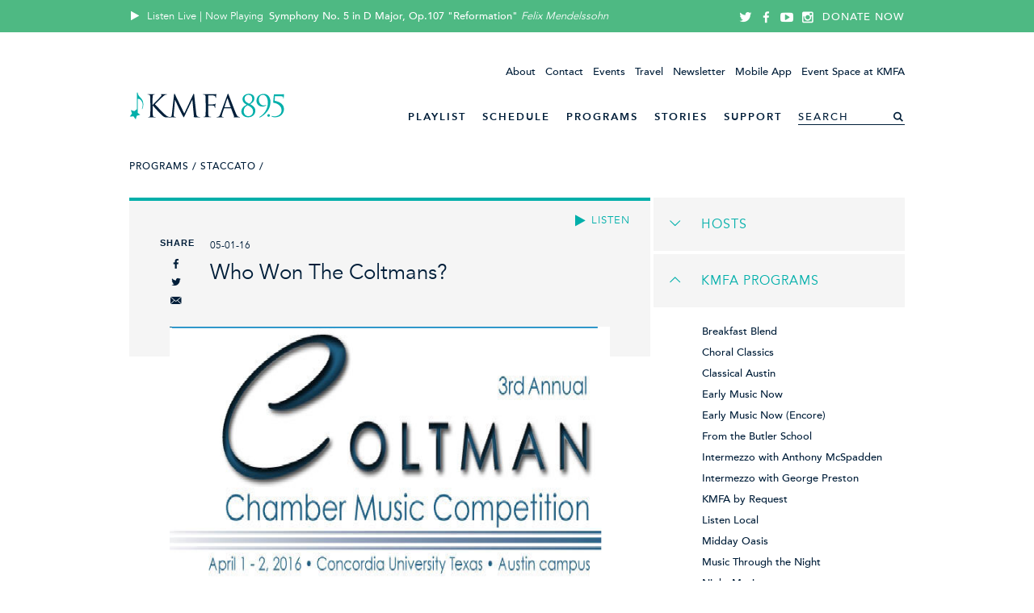

--- FILE ---
content_type: text/html; charset=utf-8
request_url: https://www.kmfa.org/programs/18-staccato/episodes/1280-who-won-the-coltmans
body_size: 63525
content:
<!DOCTYPE html>
<html>
<head>
<script>window.NREUM||(NREUM={});NREUM.info={"beacon":"bam.nr-data.net","errorBeacon":"bam.nr-data.net","licenseKey":"e009a2a25e","applicationID":"9051579","transactionName":"dgwKQxBdWAhdRx9XFVwQC1MHQRsXUFpH","queueTime":3,"applicationTime":136,"agent":""}</script>
<script>(window.NREUM||(NREUM={})).init={ajax:{deny_list:["bam.nr-data.net"]},feature_flags:["soft_nav"]};(window.NREUM||(NREUM={})).loader_config={licenseKey:"e009a2a25e",applicationID:"9051579",browserID:"9051589"};;/*! For license information please see nr-loader-rum-1.307.0.min.js.LICENSE.txt */
(()=>{var e,t,r={163:(e,t,r)=>{"use strict";r.d(t,{j:()=>E});var n=r(384),i=r(1741);var a=r(2555);r(860).K7.genericEvents;const s="experimental.resources",o="register",c=e=>{if(!e||"string"!=typeof e)return!1;try{document.createDocumentFragment().querySelector(e)}catch{return!1}return!0};var d=r(2614),u=r(944),l=r(8122);const f="[data-nr-mask]",g=e=>(0,l.a)(e,(()=>{const e={feature_flags:[],experimental:{allow_registered_children:!1,resources:!1},mask_selector:"*",block_selector:"[data-nr-block]",mask_input_options:{color:!1,date:!1,"datetime-local":!1,email:!1,month:!1,number:!1,range:!1,search:!1,tel:!1,text:!1,time:!1,url:!1,week:!1,textarea:!1,select:!1,password:!0}};return{ajax:{deny_list:void 0,block_internal:!0,enabled:!0,autoStart:!0},api:{get allow_registered_children(){return e.feature_flags.includes(o)||e.experimental.allow_registered_children},set allow_registered_children(t){e.experimental.allow_registered_children=t},duplicate_registered_data:!1},browser_consent_mode:{enabled:!1},distributed_tracing:{enabled:void 0,exclude_newrelic_header:void 0,cors_use_newrelic_header:void 0,cors_use_tracecontext_headers:void 0,allowed_origins:void 0},get feature_flags(){return e.feature_flags},set feature_flags(t){e.feature_flags=t},generic_events:{enabled:!0,autoStart:!0},harvest:{interval:30},jserrors:{enabled:!0,autoStart:!0},logging:{enabled:!0,autoStart:!0},metrics:{enabled:!0,autoStart:!0},obfuscate:void 0,page_action:{enabled:!0},page_view_event:{enabled:!0,autoStart:!0},page_view_timing:{enabled:!0,autoStart:!0},performance:{capture_marks:!1,capture_measures:!1,capture_detail:!0,resources:{get enabled(){return e.feature_flags.includes(s)||e.experimental.resources},set enabled(t){e.experimental.resources=t},asset_types:[],first_party_domains:[],ignore_newrelic:!0}},privacy:{cookies_enabled:!0},proxy:{assets:void 0,beacon:void 0},session:{expiresMs:d.wk,inactiveMs:d.BB},session_replay:{autoStart:!0,enabled:!1,preload:!1,sampling_rate:10,error_sampling_rate:100,collect_fonts:!1,inline_images:!1,fix_stylesheets:!0,mask_all_inputs:!0,get mask_text_selector(){return e.mask_selector},set mask_text_selector(t){c(t)?e.mask_selector="".concat(t,",").concat(f):""===t||null===t?e.mask_selector=f:(0,u.R)(5,t)},get block_class(){return"nr-block"},get ignore_class(){return"nr-ignore"},get mask_text_class(){return"nr-mask"},get block_selector(){return e.block_selector},set block_selector(t){c(t)?e.block_selector+=",".concat(t):""!==t&&(0,u.R)(6,t)},get mask_input_options(){return e.mask_input_options},set mask_input_options(t){t&&"object"==typeof t?e.mask_input_options={...t,password:!0}:(0,u.R)(7,t)}},session_trace:{enabled:!0,autoStart:!0},soft_navigations:{enabled:!0,autoStart:!0},spa:{enabled:!0,autoStart:!0},ssl:void 0,user_actions:{enabled:!0,elementAttributes:["id","className","tagName","type"]}}})());var p=r(6154),m=r(9324);let h=0;const v={buildEnv:m.F3,distMethod:m.Xs,version:m.xv,originTime:p.WN},b={consented:!1},y={appMetadata:{},get consented(){return this.session?.state?.consent||b.consented},set consented(e){b.consented=e},customTransaction:void 0,denyList:void 0,disabled:!1,harvester:void 0,isolatedBacklog:!1,isRecording:!1,loaderType:void 0,maxBytes:3e4,obfuscator:void 0,onerror:void 0,ptid:void 0,releaseIds:{},session:void 0,timeKeeper:void 0,registeredEntities:[],jsAttributesMetadata:{bytes:0},get harvestCount(){return++h}},_=e=>{const t=(0,l.a)(e,y),r=Object.keys(v).reduce((e,t)=>(e[t]={value:v[t],writable:!1,configurable:!0,enumerable:!0},e),{});return Object.defineProperties(t,r)};var w=r(5701);const x=e=>{const t=e.startsWith("http");e+="/",r.p=t?e:"https://"+e};var R=r(7836),k=r(3241);const A={accountID:void 0,trustKey:void 0,agentID:void 0,licenseKey:void 0,applicationID:void 0,xpid:void 0},S=e=>(0,l.a)(e,A),T=new Set;function E(e,t={},r,s){let{init:o,info:c,loader_config:d,runtime:u={},exposed:l=!0}=t;if(!c){const e=(0,n.pV)();o=e.init,c=e.info,d=e.loader_config}e.init=g(o||{}),e.loader_config=S(d||{}),c.jsAttributes??={},p.bv&&(c.jsAttributes.isWorker=!0),e.info=(0,a.D)(c);const f=e.init,m=[c.beacon,c.errorBeacon];T.has(e.agentIdentifier)||(f.proxy.assets&&(x(f.proxy.assets),m.push(f.proxy.assets)),f.proxy.beacon&&m.push(f.proxy.beacon),e.beacons=[...m],function(e){const t=(0,n.pV)();Object.getOwnPropertyNames(i.W.prototype).forEach(r=>{const n=i.W.prototype[r];if("function"!=typeof n||"constructor"===n)return;let a=t[r];e[r]&&!1!==e.exposed&&"micro-agent"!==e.runtime?.loaderType&&(t[r]=(...t)=>{const n=e[r](...t);return a?a(...t):n})})}(e),(0,n.US)("activatedFeatures",w.B)),u.denyList=[...f.ajax.deny_list||[],...f.ajax.block_internal?m:[]],u.ptid=e.agentIdentifier,u.loaderType=r,e.runtime=_(u),T.has(e.agentIdentifier)||(e.ee=R.ee.get(e.agentIdentifier),e.exposed=l,(0,k.W)({agentIdentifier:e.agentIdentifier,drained:!!w.B?.[e.agentIdentifier],type:"lifecycle",name:"initialize",feature:void 0,data:e.config})),T.add(e.agentIdentifier)}},384:(e,t,r)=>{"use strict";r.d(t,{NT:()=>s,US:()=>u,Zm:()=>o,bQ:()=>d,dV:()=>c,pV:()=>l});var n=r(6154),i=r(1863),a=r(1910);const s={beacon:"bam.nr-data.net",errorBeacon:"bam.nr-data.net"};function o(){return n.gm.NREUM||(n.gm.NREUM={}),void 0===n.gm.newrelic&&(n.gm.newrelic=n.gm.NREUM),n.gm.NREUM}function c(){let e=o();return e.o||(e.o={ST:n.gm.setTimeout,SI:n.gm.setImmediate||n.gm.setInterval,CT:n.gm.clearTimeout,XHR:n.gm.XMLHttpRequest,REQ:n.gm.Request,EV:n.gm.Event,PR:n.gm.Promise,MO:n.gm.MutationObserver,FETCH:n.gm.fetch,WS:n.gm.WebSocket},(0,a.i)(...Object.values(e.o))),e}function d(e,t){let r=o();r.initializedAgents??={},t.initializedAt={ms:(0,i.t)(),date:new Date},r.initializedAgents[e]=t}function u(e,t){o()[e]=t}function l(){return function(){let e=o();const t=e.info||{};e.info={beacon:s.beacon,errorBeacon:s.errorBeacon,...t}}(),function(){let e=o();const t=e.init||{};e.init={...t}}(),c(),function(){let e=o();const t=e.loader_config||{};e.loader_config={...t}}(),o()}},782:(e,t,r)=>{"use strict";r.d(t,{T:()=>n});const n=r(860).K7.pageViewTiming},860:(e,t,r)=>{"use strict";r.d(t,{$J:()=>u,K7:()=>c,P3:()=>d,XX:()=>i,Yy:()=>o,df:()=>a,qY:()=>n,v4:()=>s});const n="events",i="jserrors",a="browser/blobs",s="rum",o="browser/logs",c={ajax:"ajax",genericEvents:"generic_events",jserrors:i,logging:"logging",metrics:"metrics",pageAction:"page_action",pageViewEvent:"page_view_event",pageViewTiming:"page_view_timing",sessionReplay:"session_replay",sessionTrace:"session_trace",softNav:"soft_navigations",spa:"spa"},d={[c.pageViewEvent]:1,[c.pageViewTiming]:2,[c.metrics]:3,[c.jserrors]:4,[c.spa]:5,[c.ajax]:6,[c.sessionTrace]:7,[c.softNav]:8,[c.sessionReplay]:9,[c.logging]:10,[c.genericEvents]:11},u={[c.pageViewEvent]:s,[c.pageViewTiming]:n,[c.ajax]:n,[c.spa]:n,[c.softNav]:n,[c.metrics]:i,[c.jserrors]:i,[c.sessionTrace]:a,[c.sessionReplay]:a,[c.logging]:o,[c.genericEvents]:"ins"}},944:(e,t,r)=>{"use strict";r.d(t,{R:()=>i});var n=r(3241);function i(e,t){"function"==typeof console.debug&&(console.debug("New Relic Warning: https://github.com/newrelic/newrelic-browser-agent/blob/main/docs/warning-codes.md#".concat(e),t),(0,n.W)({agentIdentifier:null,drained:null,type:"data",name:"warn",feature:"warn",data:{code:e,secondary:t}}))}},1687:(e,t,r)=>{"use strict";r.d(t,{Ak:()=>d,Ze:()=>f,x3:()=>u});var n=r(3241),i=r(7836),a=r(3606),s=r(860),o=r(2646);const c={};function d(e,t){const r={staged:!1,priority:s.P3[t]||0};l(e),c[e].get(t)||c[e].set(t,r)}function u(e,t){e&&c[e]&&(c[e].get(t)&&c[e].delete(t),p(e,t,!1),c[e].size&&g(e))}function l(e){if(!e)throw new Error("agentIdentifier required");c[e]||(c[e]=new Map)}function f(e="",t="feature",r=!1){if(l(e),!e||!c[e].get(t)||r)return p(e,t);c[e].get(t).staged=!0,g(e)}function g(e){const t=Array.from(c[e]);t.every(([e,t])=>t.staged)&&(t.sort((e,t)=>e[1].priority-t[1].priority),t.forEach(([t])=>{c[e].delete(t),p(e,t)}))}function p(e,t,r=!0){const s=e?i.ee.get(e):i.ee,c=a.i.handlers;if(!s.aborted&&s.backlog&&c){if((0,n.W)({agentIdentifier:e,type:"lifecycle",name:"drain",feature:t}),r){const e=s.backlog[t],r=c[t];if(r){for(let t=0;e&&t<e.length;++t)m(e[t],r);Object.entries(r).forEach(([e,t])=>{Object.values(t||{}).forEach(t=>{t[0]?.on&&t[0]?.context()instanceof o.y&&t[0].on(e,t[1])})})}}s.isolatedBacklog||delete c[t],s.backlog[t]=null,s.emit("drain-"+t,[])}}function m(e,t){var r=e[1];Object.values(t[r]||{}).forEach(t=>{var r=e[0];if(t[0]===r){var n=t[1],i=e[3],a=e[2];n.apply(i,a)}})}},1738:(e,t,r)=>{"use strict";r.d(t,{U:()=>g,Y:()=>f});var n=r(3241),i=r(9908),a=r(1863),s=r(944),o=r(5701),c=r(3969),d=r(8362),u=r(860),l=r(4261);function f(e,t,r,a){const f=a||r;!f||f[e]&&f[e]!==d.d.prototype[e]||(f[e]=function(){(0,i.p)(c.xV,["API/"+e+"/called"],void 0,u.K7.metrics,r.ee),(0,n.W)({agentIdentifier:r.agentIdentifier,drained:!!o.B?.[r.agentIdentifier],type:"data",name:"api",feature:l.Pl+e,data:{}});try{return t.apply(this,arguments)}catch(e){(0,s.R)(23,e)}})}function g(e,t,r,n,s){const o=e.info;null===r?delete o.jsAttributes[t]:o.jsAttributes[t]=r,(s||null===r)&&(0,i.p)(l.Pl+n,[(0,a.t)(),t,r],void 0,"session",e.ee)}},1741:(e,t,r)=>{"use strict";r.d(t,{W:()=>a});var n=r(944),i=r(4261);class a{#e(e,...t){if(this[e]!==a.prototype[e])return this[e](...t);(0,n.R)(35,e)}addPageAction(e,t){return this.#e(i.hG,e,t)}register(e){return this.#e(i.eY,e)}recordCustomEvent(e,t){return this.#e(i.fF,e,t)}setPageViewName(e,t){return this.#e(i.Fw,e,t)}setCustomAttribute(e,t,r){return this.#e(i.cD,e,t,r)}noticeError(e,t){return this.#e(i.o5,e,t)}setUserId(e,t=!1){return this.#e(i.Dl,e,t)}setApplicationVersion(e){return this.#e(i.nb,e)}setErrorHandler(e){return this.#e(i.bt,e)}addRelease(e,t){return this.#e(i.k6,e,t)}log(e,t){return this.#e(i.$9,e,t)}start(){return this.#e(i.d3)}finished(e){return this.#e(i.BL,e)}recordReplay(){return this.#e(i.CH)}pauseReplay(){return this.#e(i.Tb)}addToTrace(e){return this.#e(i.U2,e)}setCurrentRouteName(e){return this.#e(i.PA,e)}interaction(e){return this.#e(i.dT,e)}wrapLogger(e,t,r){return this.#e(i.Wb,e,t,r)}measure(e,t){return this.#e(i.V1,e,t)}consent(e){return this.#e(i.Pv,e)}}},1863:(e,t,r)=>{"use strict";function n(){return Math.floor(performance.now())}r.d(t,{t:()=>n})},1910:(e,t,r)=>{"use strict";r.d(t,{i:()=>a});var n=r(944);const i=new Map;function a(...e){return e.every(e=>{if(i.has(e))return i.get(e);const t="function"==typeof e?e.toString():"",r=t.includes("[native code]"),a=t.includes("nrWrapper");return r||a||(0,n.R)(64,e?.name||t),i.set(e,r),r})}},2555:(e,t,r)=>{"use strict";r.d(t,{D:()=>o,f:()=>s});var n=r(384),i=r(8122);const a={beacon:n.NT.beacon,errorBeacon:n.NT.errorBeacon,licenseKey:void 0,applicationID:void 0,sa:void 0,queueTime:void 0,applicationTime:void 0,ttGuid:void 0,user:void 0,account:void 0,product:void 0,extra:void 0,jsAttributes:{},userAttributes:void 0,atts:void 0,transactionName:void 0,tNamePlain:void 0};function s(e){try{return!!e.licenseKey&&!!e.errorBeacon&&!!e.applicationID}catch(e){return!1}}const o=e=>(0,i.a)(e,a)},2614:(e,t,r)=>{"use strict";r.d(t,{BB:()=>s,H3:()=>n,g:()=>d,iL:()=>c,tS:()=>o,uh:()=>i,wk:()=>a});const n="NRBA",i="SESSION",a=144e5,s=18e5,o={STARTED:"session-started",PAUSE:"session-pause",RESET:"session-reset",RESUME:"session-resume",UPDATE:"session-update"},c={SAME_TAB:"same-tab",CROSS_TAB:"cross-tab"},d={OFF:0,FULL:1,ERROR:2}},2646:(e,t,r)=>{"use strict";r.d(t,{y:()=>n});class n{constructor(e){this.contextId=e}}},2843:(e,t,r)=>{"use strict";r.d(t,{G:()=>a,u:()=>i});var n=r(3878);function i(e,t=!1,r,i){(0,n.DD)("visibilitychange",function(){if(t)return void("hidden"===document.visibilityState&&e());e(document.visibilityState)},r,i)}function a(e,t,r){(0,n.sp)("pagehide",e,t,r)}},3241:(e,t,r)=>{"use strict";r.d(t,{W:()=>a});var n=r(6154);const i="newrelic";function a(e={}){try{n.gm.dispatchEvent(new CustomEvent(i,{detail:e}))}catch(e){}}},3606:(e,t,r)=>{"use strict";r.d(t,{i:()=>a});var n=r(9908);a.on=s;var i=a.handlers={};function a(e,t,r,a){s(a||n.d,i,e,t,r)}function s(e,t,r,i,a){a||(a="feature"),e||(e=n.d);var s=t[a]=t[a]||{};(s[r]=s[r]||[]).push([e,i])}},3878:(e,t,r)=>{"use strict";function n(e,t){return{capture:e,passive:!1,signal:t}}function i(e,t,r=!1,i){window.addEventListener(e,t,n(r,i))}function a(e,t,r=!1,i){document.addEventListener(e,t,n(r,i))}r.d(t,{DD:()=>a,jT:()=>n,sp:()=>i})},3969:(e,t,r)=>{"use strict";r.d(t,{TZ:()=>n,XG:()=>o,rs:()=>i,xV:()=>s,z_:()=>a});const n=r(860).K7.metrics,i="sm",a="cm",s="storeSupportabilityMetrics",o="storeEventMetrics"},4234:(e,t,r)=>{"use strict";r.d(t,{W:()=>a});var n=r(7836),i=r(1687);class a{constructor(e,t){this.agentIdentifier=e,this.ee=n.ee.get(e),this.featureName=t,this.blocked=!1}deregisterDrain(){(0,i.x3)(this.agentIdentifier,this.featureName)}}},4261:(e,t,r)=>{"use strict";r.d(t,{$9:()=>d,BL:()=>o,CH:()=>g,Dl:()=>_,Fw:()=>y,PA:()=>h,Pl:()=>n,Pv:()=>k,Tb:()=>l,U2:()=>a,V1:()=>R,Wb:()=>x,bt:()=>b,cD:()=>v,d3:()=>w,dT:()=>c,eY:()=>p,fF:()=>f,hG:()=>i,k6:()=>s,nb:()=>m,o5:()=>u});const n="api-",i="addPageAction",a="addToTrace",s="addRelease",o="finished",c="interaction",d="log",u="noticeError",l="pauseReplay",f="recordCustomEvent",g="recordReplay",p="register",m="setApplicationVersion",h="setCurrentRouteName",v="setCustomAttribute",b="setErrorHandler",y="setPageViewName",_="setUserId",w="start",x="wrapLogger",R="measure",k="consent"},5289:(e,t,r)=>{"use strict";r.d(t,{GG:()=>s,Qr:()=>c,sB:()=>o});var n=r(3878),i=r(6389);function a(){return"undefined"==typeof document||"complete"===document.readyState}function s(e,t){if(a())return e();const r=(0,i.J)(e),s=setInterval(()=>{a()&&(clearInterval(s),r())},500);(0,n.sp)("load",r,t)}function o(e){if(a())return e();(0,n.DD)("DOMContentLoaded",e)}function c(e){if(a())return e();(0,n.sp)("popstate",e)}},5607:(e,t,r)=>{"use strict";r.d(t,{W:()=>n});const n=(0,r(9566).bz)()},5701:(e,t,r)=>{"use strict";r.d(t,{B:()=>a,t:()=>s});var n=r(3241);const i=new Set,a={};function s(e,t){const r=t.agentIdentifier;a[r]??={},e&&"object"==typeof e&&(i.has(r)||(t.ee.emit("rumresp",[e]),a[r]=e,i.add(r),(0,n.W)({agentIdentifier:r,loaded:!0,drained:!0,type:"lifecycle",name:"load",feature:void 0,data:e})))}},6154:(e,t,r)=>{"use strict";r.d(t,{OF:()=>c,RI:()=>i,WN:()=>u,bv:()=>a,eN:()=>l,gm:()=>s,mw:()=>o,sb:()=>d});var n=r(1863);const i="undefined"!=typeof window&&!!window.document,a="undefined"!=typeof WorkerGlobalScope&&("undefined"!=typeof self&&self instanceof WorkerGlobalScope&&self.navigator instanceof WorkerNavigator||"undefined"!=typeof globalThis&&globalThis instanceof WorkerGlobalScope&&globalThis.navigator instanceof WorkerNavigator),s=i?window:"undefined"!=typeof WorkerGlobalScope&&("undefined"!=typeof self&&self instanceof WorkerGlobalScope&&self||"undefined"!=typeof globalThis&&globalThis instanceof WorkerGlobalScope&&globalThis),o=Boolean("hidden"===s?.document?.visibilityState),c=/iPad|iPhone|iPod/.test(s.navigator?.userAgent),d=c&&"undefined"==typeof SharedWorker,u=((()=>{const e=s.navigator?.userAgent?.match(/Firefox[/\s](\d+\.\d+)/);Array.isArray(e)&&e.length>=2&&e[1]})(),Date.now()-(0,n.t)()),l=()=>"undefined"!=typeof PerformanceNavigationTiming&&s?.performance?.getEntriesByType("navigation")?.[0]?.responseStart},6389:(e,t,r)=>{"use strict";function n(e,t=500,r={}){const n=r?.leading||!1;let i;return(...r)=>{n&&void 0===i&&(e.apply(this,r),i=setTimeout(()=>{i=clearTimeout(i)},t)),n||(clearTimeout(i),i=setTimeout(()=>{e.apply(this,r)},t))}}function i(e){let t=!1;return(...r)=>{t||(t=!0,e.apply(this,r))}}r.d(t,{J:()=>i,s:()=>n})},6630:(e,t,r)=>{"use strict";r.d(t,{T:()=>n});const n=r(860).K7.pageViewEvent},7699:(e,t,r)=>{"use strict";r.d(t,{It:()=>a,KC:()=>o,No:()=>i,qh:()=>s});var n=r(860);const i=16e3,a=1e6,s="SESSION_ERROR",o={[n.K7.logging]:!0,[n.K7.genericEvents]:!1,[n.K7.jserrors]:!1,[n.K7.ajax]:!1}},7836:(e,t,r)=>{"use strict";r.d(t,{P:()=>o,ee:()=>c});var n=r(384),i=r(8990),a=r(2646),s=r(5607);const o="nr@context:".concat(s.W),c=function e(t,r){var n={},s={},u={},l=!1;try{l=16===r.length&&d.initializedAgents?.[r]?.runtime.isolatedBacklog}catch(e){}var f={on:p,addEventListener:p,removeEventListener:function(e,t){var r=n[e];if(!r)return;for(var i=0;i<r.length;i++)r[i]===t&&r.splice(i,1)},emit:function(e,r,n,i,a){!1!==a&&(a=!0);if(c.aborted&&!i)return;t&&a&&t.emit(e,r,n);var o=g(n);m(e).forEach(e=>{e.apply(o,r)});var d=v()[s[e]];d&&d.push([f,e,r,o]);return o},get:h,listeners:m,context:g,buffer:function(e,t){const r=v();if(t=t||"feature",f.aborted)return;Object.entries(e||{}).forEach(([e,n])=>{s[n]=t,t in r||(r[t]=[])})},abort:function(){f._aborted=!0,Object.keys(f.backlog).forEach(e=>{delete f.backlog[e]})},isBuffering:function(e){return!!v()[s[e]]},debugId:r,backlog:l?{}:t&&"object"==typeof t.backlog?t.backlog:{},isolatedBacklog:l};return Object.defineProperty(f,"aborted",{get:()=>{let e=f._aborted||!1;return e||(t&&(e=t.aborted),e)}}),f;function g(e){return e&&e instanceof a.y?e:e?(0,i.I)(e,o,()=>new a.y(o)):new a.y(o)}function p(e,t){n[e]=m(e).concat(t)}function m(e){return n[e]||[]}function h(t){return u[t]=u[t]||e(f,t)}function v(){return f.backlog}}(void 0,"globalEE"),d=(0,n.Zm)();d.ee||(d.ee=c)},8122:(e,t,r)=>{"use strict";r.d(t,{a:()=>i});var n=r(944);function i(e,t){try{if(!e||"object"!=typeof e)return(0,n.R)(3);if(!t||"object"!=typeof t)return(0,n.R)(4);const r=Object.create(Object.getPrototypeOf(t),Object.getOwnPropertyDescriptors(t)),a=0===Object.keys(r).length?e:r;for(let s in a)if(void 0!==e[s])try{if(null===e[s]){r[s]=null;continue}Array.isArray(e[s])&&Array.isArray(t[s])?r[s]=Array.from(new Set([...e[s],...t[s]])):"object"==typeof e[s]&&"object"==typeof t[s]?r[s]=i(e[s],t[s]):r[s]=e[s]}catch(e){r[s]||(0,n.R)(1,e)}return r}catch(e){(0,n.R)(2,e)}}},8362:(e,t,r)=>{"use strict";r.d(t,{d:()=>a});var n=r(9566),i=r(1741);class a extends i.W{agentIdentifier=(0,n.LA)(16)}},8374:(e,t,r)=>{r.nc=(()=>{try{return document?.currentScript?.nonce}catch(e){}return""})()},8990:(e,t,r)=>{"use strict";r.d(t,{I:()=>i});var n=Object.prototype.hasOwnProperty;function i(e,t,r){if(n.call(e,t))return e[t];var i=r();if(Object.defineProperty&&Object.keys)try{return Object.defineProperty(e,t,{value:i,writable:!0,enumerable:!1}),i}catch(e){}return e[t]=i,i}},9324:(e,t,r)=>{"use strict";r.d(t,{F3:()=>i,Xs:()=>a,xv:()=>n});const n="1.307.0",i="PROD",a="CDN"},9566:(e,t,r)=>{"use strict";r.d(t,{LA:()=>o,bz:()=>s});var n=r(6154);const i="xxxxxxxx-xxxx-4xxx-yxxx-xxxxxxxxxxxx";function a(e,t){return e?15&e[t]:16*Math.random()|0}function s(){const e=n.gm?.crypto||n.gm?.msCrypto;let t,r=0;return e&&e.getRandomValues&&(t=e.getRandomValues(new Uint8Array(30))),i.split("").map(e=>"x"===e?a(t,r++).toString(16):"y"===e?(3&a()|8).toString(16):e).join("")}function o(e){const t=n.gm?.crypto||n.gm?.msCrypto;let r,i=0;t&&t.getRandomValues&&(r=t.getRandomValues(new Uint8Array(e)));const s=[];for(var o=0;o<e;o++)s.push(a(r,i++).toString(16));return s.join("")}},9908:(e,t,r)=>{"use strict";r.d(t,{d:()=>n,p:()=>i});var n=r(7836).ee.get("handle");function i(e,t,r,i,a){a?(a.buffer([e],i),a.emit(e,t,r)):(n.buffer([e],i),n.emit(e,t,r))}}},n={};function i(e){var t=n[e];if(void 0!==t)return t.exports;var a=n[e]={exports:{}};return r[e](a,a.exports,i),a.exports}i.m=r,i.d=(e,t)=>{for(var r in t)i.o(t,r)&&!i.o(e,r)&&Object.defineProperty(e,r,{enumerable:!0,get:t[r]})},i.f={},i.e=e=>Promise.all(Object.keys(i.f).reduce((t,r)=>(i.f[r](e,t),t),[])),i.u=e=>"nr-rum-1.307.0.min.js",i.o=(e,t)=>Object.prototype.hasOwnProperty.call(e,t),e={},t="NRBA-1.307.0.PROD:",i.l=(r,n,a,s)=>{if(e[r])e[r].push(n);else{var o,c;if(void 0!==a)for(var d=document.getElementsByTagName("script"),u=0;u<d.length;u++){var l=d[u];if(l.getAttribute("src")==r||l.getAttribute("data-webpack")==t+a){o=l;break}}if(!o){c=!0;var f={296:"sha512-3EXXyZqgAupfCzApe8jx8MLgGn3TbzhyI1Jve2HiIeHZU3eYpQT4hF0fMRkBBDdQT8+b9YmzmeYUZ4Q/8KBSNg=="};(o=document.createElement("script")).charset="utf-8",i.nc&&o.setAttribute("nonce",i.nc),o.setAttribute("data-webpack",t+a),o.src=r,0!==o.src.indexOf(window.location.origin+"/")&&(o.crossOrigin="anonymous"),f[s]&&(o.integrity=f[s])}e[r]=[n];var g=(t,n)=>{o.onerror=o.onload=null,clearTimeout(p);var i=e[r];if(delete e[r],o.parentNode&&o.parentNode.removeChild(o),i&&i.forEach(e=>e(n)),t)return t(n)},p=setTimeout(g.bind(null,void 0,{type:"timeout",target:o}),12e4);o.onerror=g.bind(null,o.onerror),o.onload=g.bind(null,o.onload),c&&document.head.appendChild(o)}},i.r=e=>{"undefined"!=typeof Symbol&&Symbol.toStringTag&&Object.defineProperty(e,Symbol.toStringTag,{value:"Module"}),Object.defineProperty(e,"__esModule",{value:!0})},i.p="https://js-agent.newrelic.com/",(()=>{var e={374:0,840:0};i.f.j=(t,r)=>{var n=i.o(e,t)?e[t]:void 0;if(0!==n)if(n)r.push(n[2]);else{var a=new Promise((r,i)=>n=e[t]=[r,i]);r.push(n[2]=a);var s=i.p+i.u(t),o=new Error;i.l(s,r=>{if(i.o(e,t)&&(0!==(n=e[t])&&(e[t]=void 0),n)){var a=r&&("load"===r.type?"missing":r.type),s=r&&r.target&&r.target.src;o.message="Loading chunk "+t+" failed: ("+a+": "+s+")",o.name="ChunkLoadError",o.type=a,o.request=s,n[1](o)}},"chunk-"+t,t)}};var t=(t,r)=>{var n,a,[s,o,c]=r,d=0;if(s.some(t=>0!==e[t])){for(n in o)i.o(o,n)&&(i.m[n]=o[n]);if(c)c(i)}for(t&&t(r);d<s.length;d++)a=s[d],i.o(e,a)&&e[a]&&e[a][0](),e[a]=0},r=self["webpackChunk:NRBA-1.307.0.PROD"]=self["webpackChunk:NRBA-1.307.0.PROD"]||[];r.forEach(t.bind(null,0)),r.push=t.bind(null,r.push.bind(r))})(),(()=>{"use strict";i(8374);var e=i(8362),t=i(860);const r=Object.values(t.K7);var n=i(163);var a=i(9908),s=i(1863),o=i(4261),c=i(1738);var d=i(1687),u=i(4234),l=i(5289),f=i(6154),g=i(944),p=i(384);const m=e=>f.RI&&!0===e?.privacy.cookies_enabled;function h(e){return!!(0,p.dV)().o.MO&&m(e)&&!0===e?.session_trace.enabled}var v=i(6389),b=i(7699);class y extends u.W{constructor(e,t){super(e.agentIdentifier,t),this.agentRef=e,this.abortHandler=void 0,this.featAggregate=void 0,this.loadedSuccessfully=void 0,this.onAggregateImported=new Promise(e=>{this.loadedSuccessfully=e}),this.deferred=Promise.resolve(),!1===e.init[this.featureName].autoStart?this.deferred=new Promise((t,r)=>{this.ee.on("manual-start-all",(0,v.J)(()=>{(0,d.Ak)(e.agentIdentifier,this.featureName),t()}))}):(0,d.Ak)(e.agentIdentifier,t)}importAggregator(e,t,r={}){if(this.featAggregate)return;const n=async()=>{let n;await this.deferred;try{if(m(e.init)){const{setupAgentSession:t}=await i.e(296).then(i.bind(i,3305));n=t(e)}}catch(e){(0,g.R)(20,e),this.ee.emit("internal-error",[e]),(0,a.p)(b.qh,[e],void 0,this.featureName,this.ee)}try{if(!this.#t(this.featureName,n,e.init))return(0,d.Ze)(this.agentIdentifier,this.featureName),void this.loadedSuccessfully(!1);const{Aggregate:i}=await t();this.featAggregate=new i(e,r),e.runtime.harvester.initializedAggregates.push(this.featAggregate),this.loadedSuccessfully(!0)}catch(e){(0,g.R)(34,e),this.abortHandler?.(),(0,d.Ze)(this.agentIdentifier,this.featureName,!0),this.loadedSuccessfully(!1),this.ee&&this.ee.abort()}};f.RI?(0,l.GG)(()=>n(),!0):n()}#t(e,r,n){if(this.blocked)return!1;switch(e){case t.K7.sessionReplay:return h(n)&&!!r;case t.K7.sessionTrace:return!!r;default:return!0}}}var _=i(6630),w=i(2614),x=i(3241);class R extends y{static featureName=_.T;constructor(e){var t;super(e,_.T),this.setupInspectionEvents(e.agentIdentifier),t=e,(0,c.Y)(o.Fw,function(e,r){"string"==typeof e&&("/"!==e.charAt(0)&&(e="/"+e),t.runtime.customTransaction=(r||"http://custom.transaction")+e,(0,a.p)(o.Pl+o.Fw,[(0,s.t)()],void 0,void 0,t.ee))},t),this.importAggregator(e,()=>i.e(296).then(i.bind(i,3943)))}setupInspectionEvents(e){const t=(t,r)=>{t&&(0,x.W)({agentIdentifier:e,timeStamp:t.timeStamp,loaded:"complete"===t.target.readyState,type:"window",name:r,data:t.target.location+""})};(0,l.sB)(e=>{t(e,"DOMContentLoaded")}),(0,l.GG)(e=>{t(e,"load")}),(0,l.Qr)(e=>{t(e,"navigate")}),this.ee.on(w.tS.UPDATE,(t,r)=>{(0,x.W)({agentIdentifier:e,type:"lifecycle",name:"session",data:r})})}}class k extends e.d{constructor(e){var t;(super(),f.gm)?(this.features={},(0,p.bQ)(this.agentIdentifier,this),this.desiredFeatures=new Set(e.features||[]),this.desiredFeatures.add(R),(0,n.j)(this,e,e.loaderType||"agent"),t=this,(0,c.Y)(o.cD,function(e,r,n=!1){if("string"==typeof e){if(["string","number","boolean"].includes(typeof r)||null===r)return(0,c.U)(t,e,r,o.cD,n);(0,g.R)(40,typeof r)}else(0,g.R)(39,typeof e)},t),function(e){(0,c.Y)(o.Dl,function(t,r=!1){if("string"!=typeof t&&null!==t)return void(0,g.R)(41,typeof t);const n=e.info.jsAttributes["enduser.id"];r&&null!=n&&n!==t?(0,a.p)(o.Pl+"setUserIdAndResetSession",[t],void 0,"session",e.ee):(0,c.U)(e,"enduser.id",t,o.Dl,!0)},e)}(this),function(e){(0,c.Y)(o.nb,function(t){if("string"==typeof t||null===t)return(0,c.U)(e,"application.version",t,o.nb,!1);(0,g.R)(42,typeof t)},e)}(this),function(e){(0,c.Y)(o.d3,function(){e.ee.emit("manual-start-all")},e)}(this),function(e){(0,c.Y)(o.Pv,function(t=!0){if("boolean"==typeof t){if((0,a.p)(o.Pl+o.Pv,[t],void 0,"session",e.ee),e.runtime.consented=t,t){const t=e.features.page_view_event;t.onAggregateImported.then(e=>{const r=t.featAggregate;e&&!r.sentRum&&r.sendRum()})}}else(0,g.R)(65,typeof t)},e)}(this),this.run()):(0,g.R)(21)}get config(){return{info:this.info,init:this.init,loader_config:this.loader_config,runtime:this.runtime}}get api(){return this}run(){try{const e=function(e){const t={};return r.forEach(r=>{t[r]=!!e[r]?.enabled}),t}(this.init),n=[...this.desiredFeatures];n.sort((e,r)=>t.P3[e.featureName]-t.P3[r.featureName]),n.forEach(r=>{if(!e[r.featureName]&&r.featureName!==t.K7.pageViewEvent)return;if(r.featureName===t.K7.spa)return void(0,g.R)(67);const n=function(e){switch(e){case t.K7.ajax:return[t.K7.jserrors];case t.K7.sessionTrace:return[t.K7.ajax,t.K7.pageViewEvent];case t.K7.sessionReplay:return[t.K7.sessionTrace];case t.K7.pageViewTiming:return[t.K7.pageViewEvent];default:return[]}}(r.featureName).filter(e=>!(e in this.features));n.length>0&&(0,g.R)(36,{targetFeature:r.featureName,missingDependencies:n}),this.features[r.featureName]=new r(this)})}catch(e){(0,g.R)(22,e);for(const e in this.features)this.features[e].abortHandler?.();const t=(0,p.Zm)();delete t.initializedAgents[this.agentIdentifier]?.features,delete this.sharedAggregator;return t.ee.get(this.agentIdentifier).abort(),!1}}}var A=i(2843),S=i(782);class T extends y{static featureName=S.T;constructor(e){super(e,S.T),f.RI&&((0,A.u)(()=>(0,a.p)("docHidden",[(0,s.t)()],void 0,S.T,this.ee),!0),(0,A.G)(()=>(0,a.p)("winPagehide",[(0,s.t)()],void 0,S.T,this.ee)),this.importAggregator(e,()=>i.e(296).then(i.bind(i,2117))))}}var E=i(3969);class I extends y{static featureName=E.TZ;constructor(e){super(e,E.TZ),f.RI&&document.addEventListener("securitypolicyviolation",e=>{(0,a.p)(E.xV,["Generic/CSPViolation/Detected"],void 0,this.featureName,this.ee)}),this.importAggregator(e,()=>i.e(296).then(i.bind(i,9623)))}}new k({features:[R,T,I],loaderType:"lite"})})()})();</script>
  <title>Who Won The Coltmans? | KMFA 89.5 | Austin's Classical Music Radio Station</title>
  <meta name="description" content="Who Won The Coltmans? | Classical music inspires and restores the human spirit. KMFA handcrafts exceptional classical music experiences on-air, online, and in community.">
  <link rel="shortcut icon" href="/favicon.ico"/>
  <link rel="stylesheet" media="all" href="/assets/application-67c3a9f79ddbdb062936cd7935a4d041.css" />
  <script src="/assets/application-99bf0ba74793ebf5241e6d19c53a62d6.js"></script>
  <meta name="csrf-param" content="authenticity_token" />
<meta name="csrf-token" content="4DaJ9w+Ga/hcV9l6c3KkT79RYgqc5JlXAjf8Sw8vK+H+zxVuj4pVC+fXtR6vw2xlnuWj83kTssDgajBo1UxnDw==" />
  <meta name="viewport" content="width=device-width, initial-scale=1, maximum-scale=1, user-scalable=yes">
  
<script type="text/javascript">var ssaUrl = ('https:' == document.location.protocol ? 'https://' : 'http://') + 'centro.pixel.ad/iap/a8787abba02254cb';new Image().src = ssaUrl;</script>

<!-- Activity name for this tag: KMFA VT Pixel -->
<script type='text/javascript'>
var axel = Math.random()+"";
var a = axel * 10000000000000;
document.write('<img src=""https://pubads.g.doubleclick.net/activity;xsp=256493;ord='+ a +'?"" width=1 height=1 border=0 style="position:absolute;"/>');
</script>
<noscript>
<img src=""https://pubads.g.doubleclick.net/activity;xsp=256493;ord=1?"" width=1 height=1 border=0/>
</noscript>

<script type="text/javascript"> new Image().src = '//clickserv.pixel.ad/conv/bddd23958ab94bb6'; </script>

<!-- Global site tag (gtag.js) - Google Ads: 967833149 -->
<script async src="https://www.googletagmanager.com/gtag/js?id=AW-967833149"></script>
<script>
  window.dataLayer = window.dataLayer || [];
  function gtag(){dataLayer.push(arguments);}
  gtag('js', new Date());

  gtag('config', 'UA-43882658-1');
  gtag('config', 'AW-967833149');
</script>

<!-- Event snippet for KMFA Website conversion page -->
<script>
  gtag('event', 'conversion', {'send_to': 'AW-967833149/ESHSCJmVjpQBEL3sv80D'});
</script>

<!-- Facebook Pixel Code -->
<script>
!function(f,b,e,v,n,t,s)
{if(f.fbq)return;n=f.fbq=function(){n.callMethod?
n.callMethod.apply(n,arguments):n.queue.push(arguments)};
if(!f._fbq)f._fbq=n;n.push=n;n.loaded=!0;n.version='2.0';
n.queue=[];t=b.createElement(e);t.async=!0;
t.src=v;s=b.getElementsByTagName(e)[0];
s.parentNode.insertBefore(t,s)}(window,document,'script',
'https://connect.facebook.net/en_US/fbevents.js');
fbq('init', '209261893088810'); 
fbq('track', 'PageView');
</script>
<noscript>
<img height="1" width="1" 
src="https://www.facebook.com/tr?id=209261893088810&ev=PageView
&noscript=1"/>
</noscript>
<!-- End Facebook Pixel Code -->

<script>
fbq('track', 'ViewContent');
</script>

<script type="text/javascript">
_linkedin_partner_id = "450674";
window._linkedin_data_partner_ids = window._linkedin_data_partner_ids || [];
window._linkedin_data_partner_ids.push(_linkedin_partner_id);
</script><script type="text/javascript">
(function(){var s = document.getElementsByTagName("script")[0];
var b = document.createElement("script");
b.type = "text/javascript";b.async = true;
b.src = "https://snap.licdn.com/li.lms-analytics/insight.min.js";
s.parentNode.insertBefore(b, s);})();
</script>
<noscript>
<img height="1" width="1" style="display:none;" alt="" src="https://dc.ads.linkedin.com/collect/?pid=450674&fmt=gif" />
</noscript>

<!-- Begin Constant Contact Active Forms -->
<script> var _ctct_m = "f7f572d219d81c3cd5a0caf56b0ea89d"; </script>
<script id="signupScript" src="//static.ctctcdn.com/js/signup-form-widget/current/signup-form-widget.min.js" async defer></script>
<!-- End Constant Contact Active Forms -->

</head>

<body>
		<header>
		<div class="fixed-header-elements">
			<nav class="player-bar" role="navigation">
	<div class="container">
		<ul class="nav navbar-left player now-playing">
			<li>
				<span class="action-icon">
					<span class="icon-play player-btn play"></span>
					<span class="icon-pause player-btn pause hidden"></span>
				</span>
				<span class="action">Listen Live | Now Playing</span>
				<span class="song">
					<span class="title">Symphony No. 5 in D Major, Op.107 &quot;Reformation&quot;</span>
					<span class="artist">Felix Mendelssohn</span>
					<span class="date hidden">2026-01-14 14:06:24 UTC</span>
				</span>
			</li>
		</ul>
		<ul class="nav navbar-right connect">
			<li>
				<span class="social">
					<a target="_blank" href="https://twitter.com/KMFAClassical"><i class="icon-twitter"></i></a>
					<a target="_blank" href="https://www.facebook.com/KMFAClassical"><i class="icon-facebook"></i></a>
					<a target="_blank" href="https://www.youtube.com/user/kmfa895"><i class="icon-youtube-play"></i></a>
					<a target="_blank" href="http://instagram.com/kmfaclassical"><i class="icon-instagramm"></i></a>
				</span>
				<span class="donate">
					<a target="_blank" href="https://kmfa.secureallegiance.com/kmfa/WebModule/Donate.aspx?P=WEB&amp;PAGETYPE=PLG&amp;CHECK=nTVTsCAcZKMVQycLjeawDdW0piuR9ZMb">Donate Now</a>
				</span>
			</li>
		</ul>
	</div>
</nav>

			<div class="nav-toggle-holder">
				<div class="container nav-toggle">
					<a class="small-logo" href="/">
						<svg xmlns="http://www.w3.org/2000/svg" id="Layer_1" style="enable-background:new 0 0 296.9 53.9" viewBox="0 0 296.9 53.9">
							<path class="aqua" d="M26.6 22.4c-.4-6.5-3-9.3-6.9-13.2C16.2 5.7 16 2 16 1.2v-.1h-1.4v31.6l-5.1 4-6.7-2.2L5 41.2.9 46.9l7.1-.2 4.2 5.7 2-6.8 6.7-2.2-5-3.4h.1V13.4s1.3-.5 3.2.2c1.7.7 4.4 3.3 5.5 6.4 2.2 5.8-.8 12.3-.8 12.3l.6.6c0 .1 2.5-4 2.1-10.5" class="st0"/>
							<path class="blue" d="M39.8 21.2c0-9.1 0-10.8-.1-12.7-.1-2-.6-2.9-2.5-3.3-.5-.1-1.5-.2-2-.2-.2 0-.5-.1-.5-.4 0-.4.3-.5.9-.5 2.6 0 6.1.2 6.4.2.5 0 3.9-.2 5.7-.2.6 0 .9.1.9.5 0 .2-.2.4-.5.4-.4 0-.8.1-1.5.2-1.6.3-2.1 1.3-2.2 3.3-.1 1.9-.1 3.5-.1 12.7v3.5h.2c1-1.1 11.6-11.9 13.7-14.2 1.6-1.7 3.2-3.2 3.2-4.2 0-.7-.3-1.1-.8-1.2-.3-.1-.5-.2-.5-.5s.3-.4.7-.4c1.2 0 3 .2 4.4.2.3 0 4.2-.2 5.6-.2.6 0 .9.1.9.4s.1.4-.3.4c-.9 0-2.1.3-3.3.8-2.4 1.1-3.7 2.5-6.3 5-1.5 1.4-11.7 11.4-12.9 12.8C50.4 25.4 62.6 38 65 40.3c4.9 4.6 5.9 5.5 8.7 6.7 1.5.6 3.2.8 3.6.8.4 0 .8.1.8.4 0 .3-.3.5-1.3.5h-3c-1.6 0-2.8 0-4-.1-3.1-.3-4.6-1.6-7.1-3.6-2.6-2.2-15.1-15.6-17.9-19h-.3v5.7c0 5.6 0 10.3.3 12.7.2 1.7.5 3 2.3 3.2.8.1 1.8.2 2.3.2.4 0 .5.2.5.4 0 .3-.3.5-.9.5-2.9 0-6.3-.2-6.7-.2-.5 0-3.9.2-5.6.2-.6 0-.9-.1-.9-.5 0-.2.1-.4.5-.4.5 0 1.2-.1 1.8-.2 1.2-.2 1.5-1.5 1.7-3.2.3-2.5.3-7.1.3-12.7V21.2z" class="st1"/>
							<path class="blue" d="M127.5 41c.2 2.1.6 5.4 3.2 6.2 1.7.5 3.2.5 3.8.5.3 0 .5.1.5.3 0 .4-.5.5-1.2.5-1.3 0-7.6-.1-9.8-.2-1.3-.1-1.6-.3-1.6-.6 0-.2.1-.4.4-.4.3-.1.4-1.1.2-2.1l-2.8-30.4h-.2l-14.4 30.5c-1.2 2.6-1.4 3.1-1.9 3.1-.4 0-.7-.6-1.8-2.7-1.5-2.9-6.6-13-6.9-13.6-.5-1.1-7.1-15.1-7.7-16.7H87l-2.3 27.2c-.1.9-.1 2-.1 3 0 .9.6 1.6 1.5 1.8 1 .2 1.9.3 2.2.3.2 0 .5.1.5.3 0 .4-.4.5-1.1.5-2.2 0-5-.2-5.4-.2-.5 0-3.3.2-4.9.2-.6 0-1-.1-1-.5 0-.2.3-.3.6-.3.5 0 .9 0 1.8-.2 1.9-.4 2.1-2.6 2.3-4.9l4.2-38.2c.1-.6.3-1.1.6-1.1.4 0 .6.2.9.9l17.9 36.9L122 4.3c.2-.5.5-.9.9-.9s.6.5.7 1.6l3.9 36zM145.4 21.2c0-9.1 0-10.8-.1-12.7-.1-2-.6-2.9-2.5-3.3-.5-.1-1.5-.2-2-.2-.2 0-.5-.1-.5-.4 0-.4.3-.5.9-.5 1.3 0 2.9 0 4.2.1l2.4.1c1.2 0 13.1.1 14.4 0 1.1-.1 2.1-.1 2.6-.2.4-.1.6-.4.8-.4.2 0 .4.2.4.5 0 .4-.3 1.1-.5 2.8-.1.6-.2 3.2-.3 3.9-.1.3-.2.6-.5.6s-.4-.3-.4-.7c0-.5-.2-1.5-.5-2.2-.4-.8-1.7-1.8-4-1.9l-9-.2c-.4 0-.5.2-.5.6v16.2c0 .4.1.5.4.5l7.5-.1c1 0 1.8 0 2.6-.1 1.4-.1 2.2-.3 2.7-1.1.2-.3.4-.6.6-.6.2 0 .3.2.3.5 0 .4-.3 1.3-.5 3.3-.1 1.2-.2 3.5-.2 3.9 0 .5 0 1.1-.4 1.1-.3 0-.4-.2-.4-.5-.1-.6-.1-1.4-.4-2.1-.3-.8-1.2-1.9-3-2.1-1.5-.2-7.9-.2-8.8-.2-.3 0-.4.1-.4.5v5c0 5.6 0 10.3.3 12.7.2 1.7.5 3 2.3 3.2.8.1 2.1.2 2.6.2.4 0 .5.2.5.4 0 .3-.3.5-.9.5-3.2 0-6.9-.2-7.2-.2s-4 .2-5.7.2c-.6 0-.9-.1-.9-.5 0-.2.1-.4.5-.4.5 0 1.2-.1 1.8-.2 1.2-.2 1.5-1.5 1.7-3.2.3-2.5.3-7.1.3-12.7V21.2zM186.8 5.7c.7-1.9.9-2.3 1.3-2.3s.6.3 1.3 2.1c.9 2.2 10.1 26.4 13.7 35.3 2.1 5.2 3.8 6.2 5 6.5.9.3 1.8.4 2.3.4.4 0 .6.1.6.4 0 .4-.5.5-1.2.5-.9 0-5.2 0-9.2-.1-1.1-.1-1.8-.1-1.8-.4 0-.2.2-.4.4-.4.4-.1.7-.6.4-1.6l-5.5-14.4c-.1-.2-.2-.4-.5-.4H181c-.3 0-.5.2-.6.5L177 42.1c-.5 1.5-.8 2.9-.8 3.9 0 1.2 1.2 1.7 2.2 1.7h.6c.4 0 .6.1.6.4 0 .4-.4.5-.9.5-1.4 0-3.9-.2-4.6-.2-.6 0-3.9.2-6.6.2-.8 0-1.1-.1-1.1-.5 0-.2.2-.4.5-.4.4 0 1.2-.1 1.7-.1 2.7-.4 3.9-2.6 4.9-5.5l13.3-36.4zm6.1 23.4c.3 0 .3-.2.2-.4l-5.6-15.8c-.3-.9-.6-.9-.9 0l-5.2 15.8c-.1.3 0 .4.2.4h11.3z" class="st1"/>
							<path class="aqua" d="M263.1 44.9c0-1 .7-2.5 2.5-2.5 1.4 0 2.5.9 2.5 2.4s-1 2.6-2.6 2.6c-1.7 0-2.4-1.3-2.4-2.5M227 46.2c-5.3 0-9-4.4-9-9.5 0-5.7 3.5-9.2 7.7-11.3 5.1 2.7 10.1 5.4 10.1 11.7 0 5.1-3.5 9.1-8.8 9.1m-13.4-8.9c0 6.9 5.8 11.1 13 11.1 8.2 0 13.6-5.9 13.6-12.6 0-7-6.2-10.5-10-12.5 3.2-1.6 8.2-5 8.2-11 0-5.6-4.5-8.8-10.5-8.8-8.4 0-12.2 5.9-12.2 10.2 0 5.1 3.5 8.1 8 10.8-5.1 2.1-10.1 6.4-10.1 12.8m13.6-31.8c4.4 0 7.1 3.1 7.1 7.5 0 5.8-3.9 8.1-6.1 9.4-4.7-2.5-8.5-4.9-8.5-9.7.1-3.1 2.4-7.2 7.5-7.2M269.1 19.1c0 16.1-12.8 26-19.8 29.5-.3.2-.7.2-.9.2-.2 0-.5-.2-.5-.6 0-.3.2-.6.6-.8 6.8-3.7 15.6-13.2 15.6-26.7 0-10-4.4-15.1-9.4-15.1-5.1 0-7.8 4.2-7.8 8.8 0 9.5 7 11.4 8.6 11.4 2.7 0 3.8-.6 4.6-1 .3-.2.6-.3.7-.3.2 0 .3.2.3.4s-.1.3-.2.5c-1.7 1.8-4.6 2.6-6.9 2.6-8.1 0-11.6-6.2-11.6-11 0-7.9 5.8-13.3 13.7-13.3 8-.1 13 6.7 13 15.4M277 16.9c7.3 1.1 17.8 5.5 17.8 15.7 0 7.4-5.6 15.8-17.2 15.8-1.7 0-3.8-.3-5.3-1-.5-.2-.7-.3-1.1-.7-.3-.3-.1-.9.2-.9.8.1 4.1 1.3 8 .6 4.7-.9 10.8-3.7 10.8-11.6 0-9.2-10.1-13.7-14.5-13.9-1.1-.1-1.5-.4-1.5-1l1.3-14.6c.1-.6.5-.7 1.1-.7H290c3.1 0 4.1-.4 4.5-.4.2 0 .4.1.4.6s-.2 3-.7 7.2c-.1.3-.2.6-.5.6-.2 0-.3-.3-.3-.7 0-2.2-.5-3.7-5-3.7h-10.8l-.6 8.7z" class="st0"/>
						</svg>
					</a>
					<a class="menu-trigger" href="#"><span class="icon-menu"></span>
					</a>
				</div>
			</div>
			<div class="flash-container">
</div>
		</div>
		<div class="container header-navs-container">
			<div class="header-navs">
				<div class="top-nav row">
					<div class="col-sm-12">
										<nav>
											<ul class="nav">
													<li class=""><a target="self" class="" href="/pages/15-about-us">About</a></li>
													<li class=""><a target="self" class="" href="/pages/14-contact-us">Contact</a></li>
													<li class=""><a target="" class="" href="/events">Events</a></li>
													<li class=""><a target="self" class="" href="/pages/3280-travel-with-kmfa">Travel</a></li>
													<li class=""><a target="_blank" class="" href="https://visitor.r20.constantcontact.com/d.jsp?llr=mpt45mtab&amp;p=oi&amp;m=mpt45mtab&amp;sit=85azxcqjb&amp;f=7e4abf88-c583-4f28-8753-d6e49c29ad5f">Newsletter</a></li>
													<li class=""><a target="self" class="" href="https://kmfa.org/soundtrack">Mobile App</a></li>
													<li class=""><a target="_blank" class="" href="https://kmfaeventspace.org/">Event Space at KMFA</a></li>
											</ul>
										</nav>
					</div>
				</div>
				<div class="main-nav row">
					<div class="col-sm-3 logo-container">
						<a href="/" class="logo" title="KMFA - Classically Austin">
							<svg xmlns="http://www.w3.org/2000/svg" id="Layer_1" style="enable-background:new 0 0 296.9 53.9" viewBox="0 0 296.9 53.9">
								<path class="aqua" d="M26.6 22.4c-.4-6.5-3-9.3-6.9-13.2C16.2 5.7 16 2 16 1.2v-.1h-1.4v31.6l-5.1 4-6.7-2.2L5 41.2.9 46.9l7.1-.2 4.2 5.7 2-6.8 6.7-2.2-5-3.4h.1V13.4s1.3-.5 3.2.2c1.7.7 4.4 3.3 5.5 6.4 2.2 5.8-.8 12.3-.8 12.3l.6.6c0 .1 2.5-4 2.1-10.5" class="st0"/>
								<path class="blue" d="M39.8 21.2c0-9.1 0-10.8-.1-12.7-.1-2-.6-2.9-2.5-3.3-.5-.1-1.5-.2-2-.2-.2 0-.5-.1-.5-.4 0-.4.3-.5.9-.5 2.6 0 6.1.2 6.4.2.5 0 3.9-.2 5.7-.2.6 0 .9.1.9.5 0 .2-.2.4-.5.4-.4 0-.8.1-1.5.2-1.6.3-2.1 1.3-2.2 3.3-.1 1.9-.1 3.5-.1 12.7v3.5h.2c1-1.1 11.6-11.9 13.7-14.2 1.6-1.7 3.2-3.2 3.2-4.2 0-.7-.3-1.1-.8-1.2-.3-.1-.5-.2-.5-.5s.3-.4.7-.4c1.2 0 3 .2 4.4.2.3 0 4.2-.2 5.6-.2.6 0 .9.1.9.4s.1.4-.3.4c-.9 0-2.1.3-3.3.8-2.4 1.1-3.7 2.5-6.3 5-1.5 1.4-11.7 11.4-12.9 12.8C50.4 25.4 62.6 38 65 40.3c4.9 4.6 5.9 5.5 8.7 6.7 1.5.6 3.2.8 3.6.8.4 0 .8.1.8.4 0 .3-.3.5-1.3.5h-3c-1.6 0-2.8 0-4-.1-3.1-.3-4.6-1.6-7.1-3.6-2.6-2.2-15.1-15.6-17.9-19h-.3v5.7c0 5.6 0 10.3.3 12.7.2 1.7.5 3 2.3 3.2.8.1 1.8.2 2.3.2.4 0 .5.2.5.4 0 .3-.3.5-.9.5-2.9 0-6.3-.2-6.7-.2-.5 0-3.9.2-5.6.2-.6 0-.9-.1-.9-.5 0-.2.1-.4.5-.4.5 0 1.2-.1 1.8-.2 1.2-.2 1.5-1.5 1.7-3.2.3-2.5.3-7.1.3-12.7V21.2z" class="st1"/>
								<path class="blue" d="M127.5 41c.2 2.1.6 5.4 3.2 6.2 1.7.5 3.2.5 3.8.5.3 0 .5.1.5.3 0 .4-.5.5-1.2.5-1.3 0-7.6-.1-9.8-.2-1.3-.1-1.6-.3-1.6-.6 0-.2.1-.4.4-.4.3-.1.4-1.1.2-2.1l-2.8-30.4h-.2l-14.4 30.5c-1.2 2.6-1.4 3.1-1.9 3.1-.4 0-.7-.6-1.8-2.7-1.5-2.9-6.6-13-6.9-13.6-.5-1.1-7.1-15.1-7.7-16.7H87l-2.3 27.2c-.1.9-.1 2-.1 3 0 .9.6 1.6 1.5 1.8 1 .2 1.9.3 2.2.3.2 0 .5.1.5.3 0 .4-.4.5-1.1.5-2.2 0-5-.2-5.4-.2-.5 0-3.3.2-4.9.2-.6 0-1-.1-1-.5 0-.2.3-.3.6-.3.5 0 .9 0 1.8-.2 1.9-.4 2.1-2.6 2.3-4.9l4.2-38.2c.1-.6.3-1.1.6-1.1.4 0 .6.2.9.9l17.9 36.9L122 4.3c.2-.5.5-.9.9-.9s.6.5.7 1.6l3.9 36zM145.4 21.2c0-9.1 0-10.8-.1-12.7-.1-2-.6-2.9-2.5-3.3-.5-.1-1.5-.2-2-.2-.2 0-.5-.1-.5-.4 0-.4.3-.5.9-.5 1.3 0 2.9 0 4.2.1l2.4.1c1.2 0 13.1.1 14.4 0 1.1-.1 2.1-.1 2.6-.2.4-.1.6-.4.8-.4.2 0 .4.2.4.5 0 .4-.3 1.1-.5 2.8-.1.6-.2 3.2-.3 3.9-.1.3-.2.6-.5.6s-.4-.3-.4-.7c0-.5-.2-1.5-.5-2.2-.4-.8-1.7-1.8-4-1.9l-9-.2c-.4 0-.5.2-.5.6v16.2c0 .4.1.5.4.5l7.5-.1c1 0 1.8 0 2.6-.1 1.4-.1 2.2-.3 2.7-1.1.2-.3.4-.6.6-.6.2 0 .3.2.3.5 0 .4-.3 1.3-.5 3.3-.1 1.2-.2 3.5-.2 3.9 0 .5 0 1.1-.4 1.1-.3 0-.4-.2-.4-.5-.1-.6-.1-1.4-.4-2.1-.3-.8-1.2-1.9-3-2.1-1.5-.2-7.9-.2-8.8-.2-.3 0-.4.1-.4.5v5c0 5.6 0 10.3.3 12.7.2 1.7.5 3 2.3 3.2.8.1 2.1.2 2.6.2.4 0 .5.2.5.4 0 .3-.3.5-.9.5-3.2 0-6.9-.2-7.2-.2s-4 .2-5.7.2c-.6 0-.9-.1-.9-.5 0-.2.1-.4.5-.4.5 0 1.2-.1 1.8-.2 1.2-.2 1.5-1.5 1.7-3.2.3-2.5.3-7.1.3-12.7V21.2zM186.8 5.7c.7-1.9.9-2.3 1.3-2.3s.6.3 1.3 2.1c.9 2.2 10.1 26.4 13.7 35.3 2.1 5.2 3.8 6.2 5 6.5.9.3 1.8.4 2.3.4.4 0 .6.1.6.4 0 .4-.5.5-1.2.5-.9 0-5.2 0-9.2-.1-1.1-.1-1.8-.1-1.8-.4 0-.2.2-.4.4-.4.4-.1.7-.6.4-1.6l-5.5-14.4c-.1-.2-.2-.4-.5-.4H181c-.3 0-.5.2-.6.5L177 42.1c-.5 1.5-.8 2.9-.8 3.9 0 1.2 1.2 1.7 2.2 1.7h.6c.4 0 .6.1.6.4 0 .4-.4.5-.9.5-1.4 0-3.9-.2-4.6-.2-.6 0-3.9.2-6.6.2-.8 0-1.1-.1-1.1-.5 0-.2.2-.4.5-.4.4 0 1.2-.1 1.7-.1 2.7-.4 3.9-2.6 4.9-5.5l13.3-36.4zm6.1 23.4c.3 0 .3-.2.2-.4l-5.6-15.8c-.3-.9-.6-.9-.9 0l-5.2 15.8c-.1.3 0 .4.2.4h11.3z" class="st1"/>
								<path class="aqua" d="M263.1 44.9c0-1 .7-2.5 2.5-2.5 1.4 0 2.5.9 2.5 2.4s-1 2.6-2.6 2.6c-1.7 0-2.4-1.3-2.4-2.5M227 46.2c-5.3 0-9-4.4-9-9.5 0-5.7 3.5-9.2 7.7-11.3 5.1 2.7 10.1 5.4 10.1 11.7 0 5.1-3.5 9.1-8.8 9.1m-13.4-8.9c0 6.9 5.8 11.1 13 11.1 8.2 0 13.6-5.9 13.6-12.6 0-7-6.2-10.5-10-12.5 3.2-1.6 8.2-5 8.2-11 0-5.6-4.5-8.8-10.5-8.8-8.4 0-12.2 5.9-12.2 10.2 0 5.1 3.5 8.1 8 10.8-5.1 2.1-10.1 6.4-10.1 12.8m13.6-31.8c4.4 0 7.1 3.1 7.1 7.5 0 5.8-3.9 8.1-6.1 9.4-4.7-2.5-8.5-4.9-8.5-9.7.1-3.1 2.4-7.2 7.5-7.2M269.1 19.1c0 16.1-12.8 26-19.8 29.5-.3.2-.7.2-.9.2-.2 0-.5-.2-.5-.6 0-.3.2-.6.6-.8 6.8-3.7 15.6-13.2 15.6-26.7 0-10-4.4-15.1-9.4-15.1-5.1 0-7.8 4.2-7.8 8.8 0 9.5 7 11.4 8.6 11.4 2.7 0 3.8-.6 4.6-1 .3-.2.6-.3.7-.3.2 0 .3.2.3.4s-.1.3-.2.5c-1.7 1.8-4.6 2.6-6.9 2.6-8.1 0-11.6-6.2-11.6-11 0-7.9 5.8-13.3 13.7-13.3 8-.1 13 6.7 13 15.4M277 16.9c7.3 1.1 17.8 5.5 17.8 15.7 0 7.4-5.6 15.8-17.2 15.8-1.7 0-3.8-.3-5.3-1-.5-.2-.7-.3-1.1-.7-.3-.3-.1-.9.2-.9.8.1 4.1 1.3 8 .6 4.7-.9 10.8-3.7 10.8-11.6 0-9.2-10.1-13.7-14.5-13.9-1.1-.1-1.5-.4-1.5-1l1.3-14.6c.1-.6.5-.7 1.1-.7H290c3.1 0 4.1-.4 4.5-.4.2 0 .4.1.4.6s-.2 3-.7 7.2c-.1.3-.2.6-.5.6-.2 0-.3-.3-.3-.7 0-2.2-.5-3.7-5-3.7h-10.8l-.6 8.7z" class="st0"/>
							</svg>
						</a>
					</div>
					<div class="col-sm-9">
						<form id="search-form" action="/search" accept-charset="UTF-8" method="get"><input name="utf8" type="hidden" value="&#x2713;" />  
    <input type="text" name="search" id="search" placeholder="Search" maxlength="30" />  
    <i class="icon-search searcher"></i>
</form>
										<nav>
											<ul class="nav">
													<li class=""><a target="self" class="" href="/playlist">Playlist</a></li>
													<li class=""><a target="self" class="" href="/schedule">Schedule</a></li>
													<li class="dropdown-parent-programs"><a target="self" class="dropdown-parent-programs" href="/programming">Programs</a></li>
													<li class=""><a target="" class="" href="/stories">Stories</a></li>
													<li class="dropdown-parent-support"><a target="self" class="dropdown-parent-support" href="/pages/16-support">Support</a></li>
											</ul>
										</nav>
					</div>

					<div class="main-nav-dropdown main-nav-dropdown-programs clearfix">
						<div class="programs-dropdown">
							<ul class="nav">
								<li class="nav-header">Hosts</li>
									<li><a href="/hosts/39-emilio-alvarez">Emilio Alvarez</a></li>
									<li><a href="/hosts/1-jeffrey-blair">Jeffrey Blair</a></li>
									<li><a href="/hosts/40-guillermo-delgado">Guillermo Delgado</a></li>
									<li><a href="/hosts/7-dianne-donovan">Dianne Donovan</a></li>
									<li><a href="/hosts/46-tyler-ehrlich">Tyler  Ehrlich</a></li>
									<li><a href="/hosts/45-jess-griggs">Jess Griggs</a></li>
									<li><a href="/hosts/38-anthony-mcspadden">Anthony  McSpadden</a></li>
									<li><a href="/hosts/146-george-preston">George  Preston</a></li>
									<li><a href="/hosts/26-sara-schneider">Sara Schneider</a></li>
							</ul>
							<ul class="nav">
								<li class="nav-header">KMFA Programs</li>
										
										<li><a href="/programs/49-breakfast-blend">Breakfast Blend</a></li>
										
										<li><a href="/programs/7-choral-classics">Choral Classics</a></li>
										<li><a href="/programs/6-classical-austin">Classical Austin</a></li>
										
										<li><a href="/programs/1-early-music-now">Early Music Now</a></li>
										<li><a href="/programs/94-early-music-now-encore">Early Music Now (Encore)</a></li>
										
										<li><a href="/programs/10-from-the-butler-school">From the Butler School</a></li>
										
										
										<li><a href="/programs/93-intermezzo-with-anthony-mcspadden">Intermezzo with Anthony McSpadden</a></li>
										<li><a href="/programs/126-intermezzo-with-george-preston">Intermezzo with George Preston</a></li>
										
										<li><a href="/programs/31-kmfa-by-request">KMFA by Request</a></li>
										
										<li><a href="/programs/3-listen-local">Listen Local</a></li>
										
										<li><a href="/programs/50-midday-oasis">Midday Oasis</a></li>
										<li><a href="/programs/29-music-through-the-night">Music Through the Night</a></li>
										<li><a href="/programs/12-night-music">Night Music</a></li>
										<li><a href="/programs/9-pianoforte">Pianoforte</a></li>
										
										
										<li><a href="/programs/51-rideshare">Rideshare</a></li>
										
							</ul>
							<ul class="nav">
								<li class="nav-header">National Programs</li>
										
										
										<li><a href="/programs/44-carnegie-hall-live">Carnegie Hall Live</a></li>
										
										<li><a href="/programs/56-chicago-symphony-orchestra">Chicago Symphony Orchestra</a></li>
										<li><a href="/programs/58-classical-americana">Classical Americana</a></li>
										<li><a href="/programs/5-classical-guitar-alive">Classical Guitar Alive</a></li>
										
										<li><a href="/programs/17-concierto">Concierto</a></li>
										
										<li><a href="/programs/53-feminine-fusion">Feminine Fusion</a></li>
										<li><a href="/programs/59-fiesta">Fiesta!</a></li>
										<li><a href="/programs/16-from-the-top">From the Top</a></li>
										
										
										
										<li><a href="/programs/24-metropolitan-opera">Metropolitan Opera</a></li>
										
										
										<li><a href="/programs/159-orchestras-of-the-european-broadcasting-union">Orchestras of the European Broadcasting Union </a></li>
										
										
										
										
										
										<li><a href="/programs/15-sunday-baroque">Sunday Baroque</a></li>
										<li><a href="/programs/14-the-chamber-music-society-of-lincoln-center">The Chamber Music Society of Lincoln Center</a></li>
										
										<li><a href="/programs/46-wind-rhythm">Wind &amp; Rhythm</a></li>
							</ul>
						</div>
					</div>

					<div class="main-nav-dropdown main-nav-dropdown-support clearfix">
						<div class="support-dropdown">
							<ul class="nav">
								<li class="nav-header">Personal Support</li>
													<li class=""><a target="self" class="" href="/pages/23-become-a-monthly-sustainer">Sustaining Membership</a></li>
													<li class=""><a target="_blank" class="" href="https://kmfa.secureallegiance.com/kmfa/WebModule/Donate.aspx?P=WEB&amp;PAGETYPE=PLG&amp;CHECK=nTVTsCAcZKMVQycLjeawDdW0piuR9ZMb">Make or Renew Your Gift</a></li>
													<li class=""><a target="self" class="" href="/pages/2054-matching-gifts">Matching Gifts</a></li>
													<li class=""><a target="" class="" href="/pages/52-vehicle-donations">Donate Your Vehicle</a></li>
													<li class=""><a target="self" class="" href="https://kmfa.givingproperty.org/home">Donate Real Estate</a></li>
													<li class=""><a target="self" class="" href="/pages/3517">Patron Circles</a></li>
													<li class=""><a target="self" class="" href="/pages/22-legacy-giving">Bequests &amp; Planned Gifts</a></li>
													<li class=""><a target="self" class="" href="/pages/2294-stock-and-ira-donations">Stock, IRA &amp; DAF Donations</a></li>
													<li class=""><a target="self" class="" href="/pages/26-more-ways-to-give">More Ways to Give</a></li>
													<li class="dropdown-parent-support"><a target="self" class="dropdown-parent-support" href="/pages/16-support">Support</a></li>
							</ul>
							<ul class="nav">
								<li class="nav-header">Business Support</li>
													<li class=""><a target="self" class="" href="/pages/29-sponsorship">Sponsorship</a></li>
													<li class=""><a target="self" class="" href="/pages/27-business-membership">Business Membership</a></li>
													<li class=""><a target="self" class="" href="/pages/2053-in-kind-donations">In-Kind Donations</a></li>
													<li class=""><a target="self" class="" href="/pages/28-visit-our-sponsors">Visit Our Sponsors</a></li>
							</ul>
						</div>
					</div>

				</div>
			</div>
		</div>
	</header>


	<div id="main" data-pjax-container>
		
		<div class="container">
				<div class="page-content-holder row">
		<div class="col-md-12 bc">
  <a href="/programming">Programs /</a>
  <a href="/programs/18-staccato">Staccato /</a>
</div>

<div class="col-sm-8 np-r">

	<article class="episode">

		<div class="page-news article">
			<div class="article-header ">
					<div class="article-audio-player clearfix">
		<div class="player-group">
			<div class="player-col first-col clearfix">
				<div class="icon-play play"></div>
				<div class="icon-pause pause hidden"></div>
			</div>

			<div class="player-col second-col clearfix">
				<div class="jp-progress">
					<div class="jp-seek-bar">
						<div class="jp-play-bar"></div>
					</div>
				</div>
			</div>
			<!--<div class="jp-progress" style="display: none;">-->

			<div class="player-col third-col clearfix">
				<span class="cta listen">Listen</span>
				<span class="cta current-time hidden">Listen</span>

			</div>
		</div>


		<div class="article-player" data-audio="https://s3-us-west-1.amazonaws.com/kmfafiles/uploads%2F1462130163583-cv43r0w2k4zowtug-db3efe22c7f6481d05df919bd696ce43%2FStaccato+2016+May+2+wk+KMFA+Coltman+winners+jlgibson+trt+131.MP3"></div>
	</div>

				<div class="article-meta">
					

<div class="share">
	<ul>
		<li class="title">Share</li>
		<li><a href="https://www.facebook.com/sharer/sharer.php?u=http://www.kmfa.org/pages/1280-who-won-the-coltmans" onclick="javascript:window.open(this.href, '', 'menubar=no,toolbar=no,resizable=no,scrollbars=no,height=400,width=600'); return false;"><i class="icon-facebook"></i></a></li>
		<li><a href="http://twitter.com/share?url=http://www.kmfa.org/pages/1280-who-won-the-coltmans&amp;text=Who Won The Coltmans?&amp;via=KMFAClassical" target="_blank" onclick="javascript:window.open(this.href, '', 'menubar=no,toolbar=no,resizable=no,scrollbars=no,height=400,width=600'); return false;"><i class="icon-twitter"></i></a></li>
		<li><a target="_blank" href="mailto:someone@example.com?body=Who%20Won%20The%20Coltmans%3F%20-%20http%3A%2F%2Fkmfa.herokuapp.com%2Fpages%2F1280-who-won-the-coltmans&amp;subject=Shared%20link%20from%20KMFA.org%20-%20Who%20Won%20The%20Coltmans%3F"><i class='icon-email'></i></a></li>
	</ul>
</div>
					<div class="date">05-01-16 </div>
					<h2 class="title">Who Won The Coltmans?</h2>
          <div class="author">&nbsp;</div>
				</div>
        <div class="header-image with-image"><img src="https://s3-us-west-1.amazonaws.com/kmfafiles/episodes/image_headers/000/001/280/original/Coltman_Competition_sign.png?1462130641" alt="Coltman competition sign" /></div>
        
			</div>
			<div class="article-content">
				<p>The 2016 winners of the&nbsp;Coltman Competition came from Carrollton, Texas and San Francisco. &nbsp;The competition is a&nbsp;chamber music contest for middle, high school and college level musicians.&nbsp;&nbsp; It&rsquo;s held every year by the <a href="http://austinchambermusic.org/">Austin Chamber Music Center</a> with KMFA as a media partner. &nbsp;</p>

<p><img alt="" src="http://s3-us-west-1.amazonaws.com/kmfafiles/app/public/ckeditor_assets/pictures/861/content_coltman_trio_audace.jpg" style="float:right; height:134px; width:200px" /></p>

<p><img alt="" src="http://s3-us-west-1.amazonaws.com/kmfafiles/app/public/ckeditor_assets/pictures/860/content_coltman_cobalt_saxophone_quartet_with_me.jpg" style="float:left; height:134px; width:200px" /></p>

<p>&nbsp;</p>

<p>&nbsp;</p>

<p>&nbsp;</p>

<p>&nbsp;</p>

<p>The Colbalt Saxophone Quartet &nbsp; &nbsp; &nbsp; &nbsp; &nbsp; &nbsp; &nbsp; &nbsp; &nbsp; &nbsp; &nbsp; &nbsp; &nbsp; &nbsp; &nbsp; &nbsp; &nbsp; &nbsp; &nbsp; &nbsp; &nbsp; &nbsp; &nbsp; &nbsp; &nbsp; &nbsp; Trio Audace<br />
Hebron High School &nbsp;- Carrollton, Tx. &nbsp; &nbsp; &nbsp; &nbsp; &nbsp; &nbsp; &nbsp; &nbsp; &nbsp; &nbsp; &nbsp; &nbsp; &nbsp; &nbsp; &nbsp; &nbsp; &nbsp; &nbsp; &nbsp; &nbsp; San Francisco Conservatory<br />
&nbsp;&nbsp; &nbsp; &nbsp; &nbsp; &nbsp; &nbsp; &nbsp; &nbsp; &nbsp; &nbsp; &nbsp; &nbsp; &nbsp; &nbsp; &nbsp; &nbsp; &nbsp; &nbsp; &nbsp; &nbsp; &nbsp; &nbsp; &nbsp; &nbsp; &nbsp; &nbsp; &nbsp; &nbsp; &nbsp; &nbsp; &nbsp; &nbsp; &nbsp; &nbsp; &nbsp; &nbsp; &nbsp; &nbsp; &nbsp; &nbsp; &nbsp; &nbsp; &nbsp; &nbsp; &nbsp; &nbsp; &nbsp; &nbsp; &nbsp; &nbsp; &nbsp; &nbsp; of Music with KMFA<br />
&nbsp;&nbsp; &nbsp; &nbsp; &nbsp; &nbsp; &nbsp; &nbsp; &nbsp; &nbsp; &nbsp; &nbsp; &nbsp; &nbsp; &nbsp; &nbsp; &nbsp; &nbsp; &nbsp; &nbsp; &nbsp; &nbsp; &nbsp; &nbsp; &nbsp; &nbsp; &nbsp; &nbsp; &nbsp; &nbsp; &nbsp; &nbsp; &nbsp; &nbsp; &nbsp; &nbsp; &nbsp; &nbsp; &nbsp; &nbsp; &nbsp; &nbsp; &nbsp; &nbsp; &nbsp; &nbsp; &nbsp; &nbsp; &nbsp; &nbsp; &nbsp; &nbsp; &nbsp;&nbsp;General Manager&nbsp;<br />
&nbsp;&nbsp; &nbsp; &nbsp; &nbsp; &nbsp; &nbsp; &nbsp; &nbsp; &nbsp; &nbsp; &nbsp; &nbsp; &nbsp; &nbsp; &nbsp; &nbsp; &nbsp; &nbsp; &nbsp; &nbsp; &nbsp; &nbsp; &nbsp; &nbsp; &nbsp; &nbsp; &nbsp; &nbsp; &nbsp; &nbsp; &nbsp; &nbsp; &nbsp; &nbsp; &nbsp; &nbsp; &nbsp; &nbsp; &nbsp; &nbsp; &nbsp; &nbsp; &nbsp; &nbsp; &nbsp; &nbsp; &nbsp; &nbsp; &nbsp; &nbsp; &nbsp; &nbsp; &nbsp; &nbsp; Ann Wilson</p>


				<a class="episode-archive-link" href="/programs/18-staccato/archive">View show archive <i class='icon-right-open-big'></i></a>


      </div>
		</div>

	</div>



	<div class="col-sm-4 sidebar-padding">

		<aside>
			<div class="module sidebar-nav show-hide">
				<div class="show-hide-header module-header">
					Hosts
				</div>
				<ul class="show-hide-container">
						<li><a href="/hosts/39-emilio-alvarez">Emilio Alvarez</a></li>
						<li><a href="/hosts/1-jeffrey-blair">Jeffrey Blair</a></li>
						<li><a href="/hosts/40-guillermo-delgado">Guillermo Delgado</a></li>
						<li><a href="/hosts/7-dianne-donovan">Dianne Donovan</a></li>
						<li><a href="/hosts/46-tyler-ehrlich">Tyler  Ehrlich</a></li>
						<li><a href="/hosts/45-jess-griggs">Jess Griggs</a></li>
						<li><a href="/hosts/38-anthony-mcspadden">Anthony  McSpadden</a></li>
						<li><a href="/hosts/146-george-preston">George  Preston</a></li>
						<li><a href="/hosts/26-sara-schneider">Sara Schneider</a></li>
				</ul>
			</div>
			<div class="module sidebar-nav show-hide active">
				<div class="show-hide-header module-header">
					KMFA Programs
				</div>
				<ul class="show-hide-container">

								<li><a href="/programs/49-breakfast-blend">Breakfast Blend</a></li>
								<li><a href="/programs/7-choral-classics">Choral Classics</a></li>
								<li><a href="/programs/6-classical-austin">Classical Austin</a></li>
								<li><a href="/programs/1-early-music-now">Early Music Now</a></li>
								<li><a href="/programs/94-early-music-now-encore">Early Music Now (Encore)</a></li>
								<li><a href="/programs/10-from-the-butler-school">From the Butler School</a></li>
								<li><a href="/programs/93-intermezzo-with-anthony-mcspadden">Intermezzo with Anthony McSpadden</a></li>
								<li><a href="/programs/126-intermezzo-with-george-preston">Intermezzo with George Preston</a></li>
								<li><a href="/programs/31-kmfa-by-request">KMFA by Request</a></li>
								<li><a href="/programs/3-listen-local">Listen Local</a></li>
								<li><a href="/programs/50-midday-oasis">Midday Oasis</a></li>
								<li><a href="/programs/29-music-through-the-night">Music Through the Night</a></li>
								<li><a href="/programs/12-night-music">Night Music</a></li>
								<li><a href="/programs/9-pianoforte">Pianoforte</a></li>
								<li><a href="/programs/51-rideshare">Rideshare</a></li>
				</ul>
			</div>
			<div class="module sidebar-nav show-hide">
				<div class="show-hide-header module-header">
					National Programs
				</div>
				<ul class="show-hide-container">
							<li><a href="/programs/44-carnegie-hall-live">Carnegie Hall Live</a></li>
							<li><a href="/programs/56-chicago-symphony-orchestra">Chicago Symphony Orchestra</a></li>
							<li><a href="/programs/58-classical-americana">Classical Americana</a></li>
							<li><a href="/programs/5-classical-guitar-alive">Classical Guitar Alive</a></li>
							<li><a href="/programs/17-concierto">Concierto</a></li>
							<li><a href="/programs/53-feminine-fusion">Feminine Fusion</a></li>
							<li><a href="/programs/59-fiesta">Fiesta!</a></li>
							<li><a href="/programs/16-from-the-top">From the Top</a></li>
							<li><a href="/programs/24-metropolitan-opera">Metropolitan Opera</a></li>
							<li><a href="/programs/159-orchestras-of-the-european-broadcasting-union">Orchestras of the European Broadcasting Union </a></li>
							<li><a href="/programs/15-sunday-baroque">Sunday Baroque</a></li>
							<li><a href="/programs/14-the-chamber-music-society-of-lincoln-center">The Chamber Music Society of Lincoln Center</a></li>
							<li><a href="/programs/46-wind-rhythm">Wind &amp; Rhythm</a></li>
				</ul>
			</div>



		</aside>

	</div>

</article>

	</div>

		</div>
	</div>

	<footer>
	<div class="container">
		<div class="row">
			<div class="col col-sm-4">
				<div class="module module-0">
		
		<p>Alongside thousands of listener-contributors, businesses, foundations, and arts partners,&nbsp;KMFA is supported in part by awards from the Cultural Arts Division of the City of Austin Economic Development Department, the Texas Commission on the Arts, the National Endowment for the Arts, and the Corporation for Public Broadcasting.</p>

<p><img alt="" src="https://s3-us-west-1.amazonaws.com/kmfafiles/app/public/ckeditor_assets/pictures/1033/content_coa_ca_hz_bo_150.png" style="height:82px; width:200px" /><img alt="" src="https://s3-us-west-1.amazonaws.com/kmfafiles/app/public/ckeditor_assets/pictures/1037/content_tca_vertical_black.gif" style="height:95px; width:70px" /></p>

<p>&nbsp;</p>

<p><img alt="" src="https://s3-us-west-1.amazonaws.com/kmfafiles/app/public/ckeditor_assets/pictures/1034/content_nea-lockup-c.jpg" style="height:57px; width:200px" />&nbsp;&nbsp;<img alt="" src="https://s3-us-west-1.amazonaws.com/kmfafiles/app/public/ckeditor_assets/pictures/1036/content_cpb_bug_logo.jpg" style="height:50px; width:50px" /></p>
 
</div>
			</div>
			<div class="col col-sm-2">
				<div class="module module-0">
		<h5>KMFA</h5>
		<ul>
	<li><a href="http://www.kmfa.org/playlist" target="_self">Playlist</a></li>
	<li><a href="http://www.kmfa.org/schedule" target="_self">Schedule</a></li>
	<li><a href="http://www.kmfa.org/programming" target="_self">Programs</a></li>
	<li><a href="http://www.kmfa.org/stories" target="_self">Stories</a></li>
	<li><a href="http://www.kmfa.org/pages/16-support" target="_self">Support Us</a></li>
	<li><a href="http://www.kmfa.org/events" target="_self">Events</a></li>
	<li><a href="http://www.kmfa.org/pages/15-about-us" target="_self">About Us</a></li>
</ul>
 
</div>
			</div>
			<div class="col col-sm-2">
				<div class="module module-0">
		<h5>Contact</h5>
		<ul>
	<li><a href="mailto:info@kmfa.org">info@kmfa.org</a></li>
	<li>(512) 476-5632</li>
	<li>Building Address:</li>
	<li>41 Navasota St.</li>
	<li>Austin, TX 78702</li>
	<li>Mailing Address:</li>
	<li>PO Box 151389</li>
	<li>Austin, TX 78715</li>
	<li><a href="/pages/70-press">Press</a></li>
	<li><a href="/pages/18-jobs">Jobs</a></li>
	<li><a href="http://www.kmfa.org/pages/29-sponsorship">On-Air Sponsorship</a></li>
	<li><a href="https://www.kmfa.org/pages/3402-submit-your-event">Submit An Event</a></li>
</ul>
 
</div>
			</div>
			<div class="col col-sm-2">
				<div class="module module-0">
		<h5>Connect</h5>
		<ul>
	<li><a href="https://itunes.apple.com/us/app/kmfa-public-radio-app/id804413457?mt=8" target="_blank">iOS</a>/<a href="https://play.google.com/store/apps/details?id=com.listener_interactive.station.kmfa" target="_blank">Android</a>&nbsp;App</li>
	<li><a href="http://www.kmfa.org/pages/385" target="_blank">Streaming Help</a></li>
	<li><a href="http://www.kmfa.org/pages/101-how-to-listen-online">Listen Online</a></li>
	<li><a href="http://www.iheart.com/live/Austins-Classical-KMFA-6299/" target="_blank">iHeartRadio</a></li>
	<li><a href="http://visitor.r20.constantcontact.com/d.jsp?llr=mpt45mtab&amp;p=oi&amp;m=1120347868652&amp;sit=85azxcqjb&amp;f=7e4abf88-c583-4f28-8753-d6e49c29ad5f" onclick="window.open(this.href, '', 'resizable=yes,status=no,location=no,toolbar=no,menubar=no,fullscreen=no,scrollbars=yes,dependent=no,width=500,left=750,height=700'); return false;">KMFA Newsletter</a></li>
	<li><a href="https://www.facebook.com/KMFAClassical" target="_blank">Facebook</a></li>
	<li><a href="https://twitter.com/KMFAClassical" target="_blank">Twitter</a></li>
	<li><a href="http://instagram.com/kmfaclassical" target="_blank">Instagram</a></li>
	<li><a href="https://www.youtube.com/user/kmfa895" target="_blank">YouTube</a></li>
	<li><a href="http://www.kmfa.org/pages/666-tell-us-your-kmfa-story">Tell Us Your KMFA Story</a></li>
</ul>
 
</div>
			</div>
			<div class="col col-sm-2">
				<div class="module module-0">
		<h5>Legal</h5>
		<ul>
	<li><a href="http://www.kmfa.org/pages/47-terms-of-use" target="_self">Terms of Use</a></li>
	<li><a href="http://www.kmfa.org/pages/48-privacy-policy" target="_self">Privacy Policy</a></li>
	<li><a href="/pages/46-public-file" target="_self">Public File</a></li>
</ul>

<p>&nbsp;</p>
 
</div>
			</div>
		</div>
	</div>
</footer>
	
	<div id="streaming_player" class="jp-jplayer hidden"></div>
  <div id="jp_container_1" class="jp-audio hidden">
    <div class="jp-type-single">
      <div class="jp-gui jp-interface">
        <ul class="jp-controls">
          <li><a href="javascript:;" class="jp-play" tabindex="1">play</a></li>
          <li><a href="javascript:;" class="jp-pause" tabindex="1">pause</a></li>
          <li><div class="jp-seek-bar"></div></li>
        </ul>
      </div>
      <div class="jp-no-solution">
        <span>Update Required</span>
        To play the media you will need to either update your browser to a recent version or update your <a href="http://get.adobe.com/flashplayer/" target="_blank">Flash plugin</a>.
      </div>
    </div>
  </div>

	
</body>
</html>


--- FILE ---
content_type: text/css
request_url: https://www.kmfa.org/assets/application-67c3a9f79ddbdb062936cd7935a4d041.css
body_size: 28598
content:
@import url("//hello.myfonts.net/count/3233d5");@font-face{font-family:'AvenirLTStd-Light';src:url("../assets/webfonts/321E14_0_0.eot");src:url("../assets/webfonts/321E14_0_0.eot?#iefix") format("embedded-opentype"),url("../assets/webfonts/321E14_0_0.woff2") format("woff2"),url("../assets/webfonts/321E14_0_0.woff") format("woff"),url("../assets/webfonts/321E14_0_0.ttf") format("truetype")}@font-face{font-family:'AvenirLTStd-Book';src:url("../assets/webfonts/321E14_1_0.eot");src:url("../assets/webfonts/321E14_1_0.eot?#iefix") format("embedded-opentype"),url("../assets/webfonts/321E14_1_0.woff2") format("woff2"),url("../assets/webfonts/321E14_1_0.woff") format("woff"),url("../assets/webfonts/321E14_1_0.ttf") format("truetype")}@font-face{font-family:'AvenirLTStd-Heavy';src:url("../assets/webfonts/3233D5_0_0.eot");src:url("../assets/webfonts/3233D5_0_0.eot?#iefix") format("embedded-opentype"),url("../assets/webfonts/3233D5_0_0.woff2") format("woff2"),url("../assets/webfonts/3233D5_0_0.woff") format("woff"),url("../assets/webfonts/3233D5_0_0.ttf") format("truetype")}@font-face{font-family:'AvenirLTStd-Medium';src:url("../assets/webfonts/3233D5_1_0.eot");src:url("../assets/webfonts/3233D5_1_0.eot?#iefix") format("embedded-opentype"),url("../assets/webfonts/3233D5_1_0.woff2") format("woff2"),url("../assets/webfonts/3233D5_1_0.woff") format("woff"),url("../assets/webfonts/3233D5_1_0.ttf") format("truetype")}@font-face{font-family:'Glyphicons Halflings';src:url("../assets/glyphicons/glyphicons-halflings-regular.eot") !important;src:url("../assets/glyphicons/glyphicons-halflings-regular.eot?#iefix") format("embedded-opentype") !important,url("../assets/glyphicons/glyphicons-halflings-regular.woff") format("woff") !important,url("../assets/glyphicons/glyphicons-halflings-regular.ttf") format("truetype") !important,url("../assets/glyphicons/glyphicons-halflings-regular.svg#glyphicons_halflingsregular") format("svg") !important}@font-face{font-family:'fontello';src:url("../assets/fontello/fontello.eot?94976450");src:url("../assets/fontello/fontello.eot?94976450#iefix") format("embedded-opentype"),url("../assets/fontello/fontello.woff?94976450") format("woff"),url("../assets/fontello/fontello.ttf?94976450") format("truetype"),url("../assets/fontello/fontello.svg?94976450#fontello") format("svg");font-weight:normal;font-style:normal}/*!
 * Bootstrap v3.1.1 (http://getbootstrap.com)
 * Copyright 2011-2014 Twitter, Inc.
 * Licensed under MIT (https://github.com/twbs/bootstrap/blob/master/LICENSE)
 *//*! normalize.css v3.0.0 | MIT License | git.io/normalize */html{font-family:sans-serif;-webkit-text-size-adjust:100%;-ms-text-size-adjust:100%}body{margin:0}article,aside,details,figcaption,figure,footer,header,hgroup,main,nav,section,summary{display:block}audio,canvas,progress,video{display:inline-block;vertical-align:baseline}audio:not([controls]){display:none;height:0}[hidden],template{display:none}a{background:transparent}a:active,a:hover{outline:0}abbr[title]{border-bottom:1px dotted}dfn{font-style:italic}mark{color:#000;background:#ff0}small{font-size:80%}sub,sup{position:relative;font-size:75%;line-height:0;vertical-align:baseline}sup{top:-.5em}sub{bottom:-.25em}img{border:0}svg:not(:root){overflow:hidden}figure{margin:1em 40px}hr{height:0;box-sizing:content-box}pre{overflow:auto}code,kbd,pre,samp{font-family:monospace, monospace;font-size:1em}button,input,optgroup,select,textarea{margin:0;font:inherit;color:inherit}button{overflow:visible}button,select{text-transform:none}button,html input[type="button"],input[type="reset"],input[type="submit"]{-webkit-appearance:button;cursor:pointer}button[disabled],html input[disabled]{cursor:default}button::-moz-focus-inner,input::-moz-focus-inner{padding:0;border:0}input{line-height:normal}input[type="checkbox"],input[type="radio"]{box-sizing:border-box;padding:0}input[type="number"]::-webkit-inner-spin-button,input[type="number"]::-webkit-outer-spin-button{height:auto}input[type="search"]{box-sizing:content-box;-webkit-appearance:textfield}input[type="search"]::-webkit-search-cancel-button,input[type="search"]::-webkit-search-decoration{-webkit-appearance:none}fieldset{padding:.35em .625em .75em;margin:0 2px;border:1px solid #c0c0c0}legend{padding:0;border:0}textarea{overflow:auto}table{border-spacing:0;border-collapse:collapse}td,th{padding:0}@media print{*{color:#000 !important;text-shadow:none !important;background:transparent !important;box-shadow:none !important}a,a:visited{text-decoration:underline}a[href]:after{content:" (" attr(href) ")"}abbr[title]:after{content:" (" attr(title) ")"}a[href^="javascript:"]:after,a[href^="#"]:after{content:""}pre,blockquote{border:1px solid #999;page-break-inside:avoid}thead{display:table-header-group}tr,img{page-break-inside:avoid}img{max-width:100% !important}p,h2,h3{orphans:3;widows:3}h2,h3{page-break-after:avoid}select{background:#fff !important}.navbar{display:none}.table td,.table th{background-color:#fff !important}.btn>.caret,.dropup>.btn>.caret{border-top-color:#000 !important}.label{border:1px solid #000}.table{border-collapse:collapse !important}.table-bordered th,.table-bordered td{border:1px solid #ddd !important}}*{box-sizing:border-box}*:before,*:after{box-sizing:border-box}html{-webkit-tap-highlight-color:rgba(0,0,0,0)}input,button,select,textarea{font-family:inherit;font-size:inherit;line-height:inherit}a{text-decoration:none}a:hover,a:focus{text-decoration:underline}a:focus{outline:thin dotted;outline:5px auto -webkit-focus-ring-color;outline-offset:-2px}figure{margin:0}img{vertical-align:middle}.img-responsive,.thumbnail>img,.thumbnail a>img,.carousel-inner>.item>img,.carousel-inner>.item>a>img{display:block;max-width:100%;height:auto}.img-rounded{border-radius:6px}.img-thumbnail{display:inline-block;max-width:100%;height:auto;padding:4px;line-height:1.42857143;background-color:#fff;border:1px solid #ddd;border-radius:4px;-webkit-transition:all .2s ease-in-out;transition:all .2s ease-in-out}.img-circle{border-radius:50%}hr{margin-top:5px;margin-bottom:5px;border:0;border-top:1px solid #eee}.sr-only{position:absolute;width:1px;height:1px;padding:0;margin:-1px;overflow:hidden;clip:rect(0, 0, 0, 0);border:0}.lead{margin-bottom:20px;font-size:16px;font-weight:200;line-height:1.4}@media (min-width: 768px){.lead{font-size:21px}}small,.small{font-size:85%}cite{font-style:normal}.text-left{text-align:left}.text-right{text-align:right}.text-center{text-align:center}.text-justify{text-align:justify}.text-muted{color:#999}.text-primary{color:#428bca}a.text-primary:hover{color:#3071a9}.text-success{color:#3c763d}a.text-success:hover{color:#2b542c}.text-info{color:#31708f}a.text-info:hover{color:#245269}.text-warning{color:#8a6d3b}a.text-warning:hover{color:#66512c}.text-danger{color:#a94442}a.text-danger:hover{color:#843534}.bg-primary{color:#fff;background-color:#428bca}a.bg-primary:hover{background-color:#3071a9}.bg-success{background-color:#dff0d8}a.bg-success:hover{background-color:#c1e2b3}.bg-info{background-color:#d9edf7}a.bg-info:hover{background-color:#afd9ee}.bg-warning{background-color:#fcf8e3}a.bg-warning:hover{background-color:#f7ecb5}.bg-danger{background-color:#f2dede}a.bg-danger:hover{background-color:#e4b9b9}.page-header{padding-bottom:9px;margin:40px 0 20px;border-bottom:1px solid #eee}ul,ol{margin-top:0;margin-bottom:10px}ul ul,ol ul,ul ol,ol ol{margin-bottom:0}.list-unstyled{padding-left:0;list-style:none}.list-inline{padding-left:0;margin-left:-5px;list-style:none}.list-inline>li{display:inline-block;padding-right:5px;padding-left:5px}dl{margin-top:0;margin-bottom:20px}dt,dd{line-height:1.42857143}dd{margin-left:0}@media (min-width: 768px){.dl-horizontal dt{float:left;width:160px;overflow:hidden;clear:left;text-align:right;text-overflow:ellipsis;white-space:nowrap}.dl-horizontal dd{margin-left:180px}}abbr[title],abbr[data-original-title]{cursor:help;border-bottom:1px dotted #999}.initialism{font-size:90%;text-transform:uppercase}blockquote{padding:10px 20px;margin:0 0 20px;font-size:17.5px;border-left:5px solid #eee}blockquote p:last-child,blockquote ul:last-child,blockquote ol:last-child{margin-bottom:0}blockquote footer,blockquote small,blockquote .small{display:block;font-size:80%;line-height:1.42857143;color:#999}blockquote footer:before,blockquote small:before,blockquote .small:before{content:'\2014 \00A0'}.blockquote-reverse,blockquote.pull-right{padding-right:15px;padding-left:0;text-align:right;border-right:5px solid #eee;border-left:0}.blockquote-reverse footer:before,blockquote.pull-right footer:before,.blockquote-reverse small:before,blockquote.pull-right small:before,.blockquote-reverse .small:before,blockquote.pull-right .small:before{content:''}.blockquote-reverse footer:after,blockquote.pull-right footer:after,.blockquote-reverse small:after,blockquote.pull-right small:after,.blockquote-reverse .small:after,blockquote.pull-right .small:after{content:'\00A0 \2014'}blockquote:before,blockquote:after{content:""}address{margin-bottom:20px;font-style:normal;line-height:1.42857143}code,kbd,pre,samp{font-family:Menlo, Monaco, Consolas, "Courier New", monospace}code{padding:2px 4px;font-size:90%;color:#c7254e;white-space:nowrap;background-color:#f9f2f4;border-radius:4px}kbd{padding:2px 4px;font-size:90%;color:#fff;background-color:#333;border-radius:3px;box-shadow:inset 0 -1px 0 rgba(0,0,0,0.25)}pre{display:block;padding:9.5px;margin:0 0 10px;font-size:13px;line-height:1.42857143;color:#333;word-break:break-all;word-wrap:break-word;background-color:#f5f5f5;border:1px solid #ccc;border-radius:4px}pre code{padding:0;font-size:inherit;color:inherit;white-space:pre-wrap;background-color:transparent;border-radius:0}.pre-scrollable{max-height:340px;overflow-y:scroll}.container{padding-right:15px;padding-left:15px;margin-right:auto;margin-left:auto}.container-fluid{padding-right:15px;padding-left:15px;margin-right:auto;margin-left:auto}.row{margin-right:-15px;margin-left:-15px}.col-xs-1,.col-sm-1,.col-md-1,.col-lg-1,.col-xs-2,.col-sm-2,.col-md-2,.col-lg-2,.col-xs-3,.col-sm-3,.col-md-3,.col-lg-3,.col-xs-4,.col-sm-4,.col-md-4,.col-lg-4,.col-xs-5,.col-sm-5,.col-md-5,.col-lg-5,.col-xs-6,.col-sm-6,.col-md-6,.col-lg-6,.col-xs-7,.col-sm-7,.col-md-7,.col-lg-7,.col-xs-8,.col-sm-8,.col-md-8,.col-lg-8,.col-xs-9,.col-sm-9,.col-md-9,.col-lg-9,.col-xs-10,.col-sm-10,.col-md-10,.col-lg-10,.col-xs-11,.col-sm-11,.col-md-11,.col-lg-11,.col-xs-12,.col-sm-12,.col-md-12,.col-lg-12{position:relative;min-height:1px;padding-right:15px;padding-left:15px}.col-xs-1,.col-xs-2,.col-xs-3,.col-xs-4,.col-xs-5,.col-xs-6,.col-xs-7,.col-xs-8,.col-xs-9,.col-xs-10,.col-xs-11,.col-xs-12{float:left}.col-xs-12{width:100%}.col-xs-11{width:91.66666667%}.col-xs-10{width:83.33333333%}.col-xs-9{width:75%}.col-xs-8{width:66.66666667%}.col-xs-7{width:58.33333333%}.col-xs-6{width:50%}.col-xs-5{width:41.66666667%}.col-xs-4{width:33.33333333%}.col-xs-3{width:25%}.col-xs-2{width:16.66666667%}.col-xs-1{width:8.33333333%}.col-xs-pull-12{right:100%}.col-xs-pull-11{right:91.66666667%}.col-xs-pull-10{right:83.33333333%}.col-xs-pull-9{right:75%}.col-xs-pull-8{right:66.66666667%}.col-xs-pull-7{right:58.33333333%}.col-xs-pull-6{right:50%}.col-xs-pull-5{right:41.66666667%}.col-xs-pull-4{right:33.33333333%}.col-xs-pull-3{right:25%}.col-xs-pull-2{right:16.66666667%}.col-xs-pull-1{right:8.33333333%}.col-xs-pull-0{right:0}.col-xs-push-12{left:100%}.col-xs-push-11{left:91.66666667%}.col-xs-push-10{left:83.33333333%}.col-xs-push-9{left:75%}.col-xs-push-8{left:66.66666667%}.col-xs-push-7{left:58.33333333%}.col-xs-push-6{left:50%}.col-xs-push-5{left:41.66666667%}.col-xs-push-4{left:33.33333333%}.col-xs-push-3{left:25%}.col-xs-push-2{left:16.66666667%}.col-xs-push-1{left:8.33333333%}.col-xs-push-0{left:0}.col-xs-offset-12{margin-left:100%}.col-xs-offset-11{margin-left:91.66666667%}.col-xs-offset-10{margin-left:83.33333333%}.col-xs-offset-9{margin-left:75%}.col-xs-offset-8{margin-left:66.66666667%}.col-xs-offset-7{margin-left:58.33333333%}.col-xs-offset-6{margin-left:50%}.col-xs-offset-5{margin-left:41.66666667%}.col-xs-offset-4{margin-left:33.33333333%}.col-xs-offset-3{margin-left:25%}.col-xs-offset-2{margin-left:16.66666667%}.col-xs-offset-1{margin-left:8.33333333%}.col-xs-offset-0{margin-left:0}@media (min-width: 768px){.col-sm-1,.col-sm-2,.col-sm-3,.col-sm-4,.col-sm-5,.col-sm-6,.col-sm-7,.col-sm-8,.col-sm-9,.col-sm-10,.col-sm-11,.col-sm-12{float:left}.col-sm-12{width:100%}.col-sm-11{width:91.66666667%}.col-sm-10{width:83.33333333%}.col-sm-9{width:75%}.col-sm-8{width:66.66666667%}.col-sm-7{width:58.33333333%}.col-sm-6{width:50%}.col-sm-5{width:41.66666667%}.col-sm-4{width:33.33333333%}.col-sm-3{width:25%}.col-sm-2{width:16.66666667%}.col-sm-1{width:8.33333333%}.col-sm-pull-12{right:100%}.col-sm-pull-11{right:91.66666667%}.col-sm-pull-10{right:83.33333333%}.col-sm-pull-9{right:75%}.col-sm-pull-8{right:66.66666667%}.col-sm-pull-7{right:58.33333333%}.col-sm-pull-6{right:50%}.col-sm-pull-5{right:41.66666667%}.col-sm-pull-4{right:33.33333333%}.col-sm-pull-3{right:25%}.col-sm-pull-2{right:16.66666667%}.col-sm-pull-1{right:8.33333333%}.col-sm-pull-0{right:0}.col-sm-push-12{left:100%}.col-sm-push-11{left:91.66666667%}.col-sm-push-10{left:83.33333333%}.col-sm-push-9{left:75%}.col-sm-push-8{left:66.66666667%}.col-sm-push-7{left:58.33333333%}.col-sm-push-6{left:50%}.col-sm-push-5{left:41.66666667%}.col-sm-push-4{left:33.33333333%}.col-sm-push-3{left:25%}.col-sm-push-2{left:16.66666667%}.col-sm-push-1{left:8.33333333%}.col-sm-push-0{left:0}.col-sm-offset-12{margin-left:100%}.col-sm-offset-11{margin-left:91.66666667%}.col-sm-offset-10{margin-left:83.33333333%}.col-sm-offset-9{margin-left:75%}.col-sm-offset-8{margin-left:66.66666667%}.col-sm-offset-7{margin-left:58.33333333%}.col-sm-offset-6{margin-left:50%}.col-sm-offset-5{margin-left:41.66666667%}.col-sm-offset-4{margin-left:33.33333333%}.col-sm-offset-3{margin-left:25%}.col-sm-offset-2{margin-left:16.66666667%}.col-sm-offset-1{margin-left:8.33333333%}.col-sm-offset-0{margin-left:0}}@media (min-width: 992px){.col-md-1,.col-md-2,.col-md-3,.col-md-4,.col-md-5,.col-md-6,.col-md-7,.col-md-8,.col-md-9,.col-md-10,.col-md-11,.col-md-12{float:left}.col-md-12{width:100%}.col-md-11{width:91.66666667%}.col-md-10{width:83.33333333%}.col-md-9{width:75%}.col-md-8{width:66.66666667%}.col-md-7{width:58.33333333%}.col-md-6{width:50%}.col-md-5{width:41.66666667%}.col-md-4{width:33.33333333%}.col-md-3{width:25%}.col-md-2{width:16.66666667%}.col-md-1{width:8.33333333%}.col-md-pull-12{right:100%}.col-md-pull-11{right:91.66666667%}.col-md-pull-10{right:83.33333333%}.col-md-pull-9{right:75%}.col-md-pull-8{right:66.66666667%}.col-md-pull-7{right:58.33333333%}.col-md-pull-6{right:50%}.col-md-pull-5{right:41.66666667%}.col-md-pull-4{right:33.33333333%}.col-md-pull-3{right:25%}.col-md-pull-2{right:16.66666667%}.col-md-pull-1{right:8.33333333%}.col-md-pull-0{right:0}.col-md-push-12{left:100%}.col-md-push-11{left:91.66666667%}.col-md-push-10{left:83.33333333%}.col-md-push-9{left:75%}.col-md-push-8{left:66.66666667%}.col-md-push-7{left:58.33333333%}.col-md-push-6{left:50%}.col-md-push-5{left:41.66666667%}.col-md-push-4{left:33.33333333%}.col-md-push-3{left:25%}.col-md-push-2{left:16.66666667%}.col-md-push-1{left:8.33333333%}.col-md-push-0{left:0}.col-md-offset-12{margin-left:100%}.col-md-offset-11{margin-left:91.66666667%}.col-md-offset-10{margin-left:83.33333333%}.col-md-offset-9{margin-left:75%}.col-md-offset-8{margin-left:66.66666667%}.col-md-offset-7{margin-left:58.33333333%}.col-md-offset-6{margin-left:50%}.col-md-offset-5{margin-left:41.66666667%}.col-md-offset-4{margin-left:33.33333333%}.col-md-offset-3{margin-left:25%}.col-md-offset-2{margin-left:16.66666667%}.col-md-offset-1{margin-left:8.33333333%}.col-md-offset-0{margin-left:0}}@media (min-width: 1200px){.col-lg-1,.col-lg-2,.col-lg-3,.col-lg-4,.col-lg-5,.col-lg-6,.col-lg-7,.col-lg-8,.col-lg-9,.col-lg-10,.col-lg-11,.col-lg-12{float:left}.col-lg-12{width:100%}.col-lg-11{width:91.66666667%}.col-lg-10{width:83.33333333%}.col-lg-9{width:75%}.col-lg-8{width:66.66666667%}.col-lg-7{width:58.33333333%}.col-lg-6{width:50%}.col-lg-5{width:41.66666667%}.col-lg-4{width:33.33333333%}.col-lg-3{width:25%}.col-lg-2{width:16.66666667%}.col-lg-1{width:8.33333333%}.col-lg-pull-12{right:100%}.col-lg-pull-11{right:91.66666667%}.col-lg-pull-10{right:83.33333333%}.col-lg-pull-9{right:75%}.col-lg-pull-8{right:66.66666667%}.col-lg-pull-7{right:58.33333333%}.col-lg-pull-6{right:50%}.col-lg-pull-5{right:41.66666667%}.col-lg-pull-4{right:33.33333333%}.col-lg-pull-3{right:25%}.col-lg-pull-2{right:16.66666667%}.col-lg-pull-1{right:8.33333333%}.col-lg-pull-0{right:0}.col-lg-push-12{left:100%}.col-lg-push-11{left:91.66666667%}.col-lg-push-10{left:83.33333333%}.col-lg-push-9{left:75%}.col-lg-push-8{left:66.66666667%}.col-lg-push-7{left:58.33333333%}.col-lg-push-6{left:50%}.col-lg-push-5{left:41.66666667%}.col-lg-push-4{left:33.33333333%}.col-lg-push-3{left:25%}.col-lg-push-2{left:16.66666667%}.col-lg-push-1{left:8.33333333%}.col-lg-push-0{left:0}.col-lg-offset-12{margin-left:100%}.col-lg-offset-11{margin-left:91.66666667%}.col-lg-offset-10{margin-left:83.33333333%}.col-lg-offset-9{margin-left:75%}.col-lg-offset-8{margin-left:66.66666667%}.col-lg-offset-7{margin-left:58.33333333%}.col-lg-offset-6{margin-left:50%}.col-lg-offset-5{margin-left:41.66666667%}.col-lg-offset-4{margin-left:33.33333333%}.col-lg-offset-3{margin-left:25%}.col-lg-offset-2{margin-left:16.66666667%}.col-lg-offset-1{margin-left:8.33333333%}.col-lg-offset-0{margin-left:0}}table{max-width:100%;background-color:transparent}th{text-align:left}.table{width:100%;margin-bottom:20px}.table>thead>tr>th,.table>tbody>tr>th,.table>tfoot>tr>th,.table>thead>tr>td,.table>tbody>tr>td,.table>tfoot>tr>td{padding:8px;line-height:1.42857143;vertical-align:top;border-top:1px solid #ddd}.table>thead>tr>th{vertical-align:bottom;border-bottom:2px solid #ddd}.table>caption+thead>tr:first-child>th,.table>colgroup+thead>tr:first-child>th,.table>thead:first-child>tr:first-child>th,.table>caption+thead>tr:first-child>td,.table>colgroup+thead>tr:first-child>td,.table>thead:first-child>tr:first-child>td{border-top:0}.table>tbody+tbody{border-top:2px solid #ddd}.table .table{background-color:#fff}.table-condensed>thead>tr>th,.table-condensed>tbody>tr>th,.table-condensed>tfoot>tr>th,.table-condensed>thead>tr>td,.table-condensed>tbody>tr>td,.table-condensed>tfoot>tr>td{padding:5px}.table-bordered{border:1px solid #ddd}.table-bordered>thead>tr>th,.table-bordered>tbody>tr>th,.table-bordered>tfoot>tr>th,.table-bordered>thead>tr>td,.table-bordered>tbody>tr>td,.table-bordered>tfoot>tr>td{border:1px solid #ddd}.table-bordered>thead>tr>th,.table-bordered>thead>tr>td{border-bottom-width:2px}.table-striped>tbody>tr:nth-child(odd)>td,.table-striped>tbody>tr:nth-child(odd)>th{background-color:#f9f9f9}.table-hover>tbody>tr:hover>td,.table-hover>tbody>tr:hover>th{background-color:#f5f5f5}table col[class*="col-"]{position:static;display:table-column;float:none}table td[class*="col-"],table th[class*="col-"]{position:static;display:table-cell;float:none}.table>thead>tr>td.active,.table>tbody>tr>td.active,.table>tfoot>tr>td.active,.table>thead>tr>th.active,.table>tbody>tr>th.active,.table>tfoot>tr>th.active,.table>thead>tr.active>td,.table>tbody>tr.active>td,.table>tfoot>tr.active>td,.table>thead>tr.active>th,.table>tbody>tr.active>th,.table>tfoot>tr.active>th{background-color:#f5f5f5}.table-hover>tbody>tr>td.active:hover,.table-hover>tbody>tr>th.active:hover,.table-hover>tbody>tr.active:hover>td,.table-hover>tbody>tr.active:hover>th{background-color:#e8e8e8}.table>thead>tr>td.success,.table>tbody>tr>td.success,.table>tfoot>tr>td.success,.table>thead>tr>th.success,.table>tbody>tr>th.success,.table>tfoot>tr>th.success,.table>thead>tr.success>td,.table>tbody>tr.success>td,.table>tfoot>tr.success>td,.table>thead>tr.success>th,.table>tbody>tr.success>th,.table>tfoot>tr.success>th{background-color:#dff0d8}.table-hover>tbody>tr>td.success:hover,.table-hover>tbody>tr>th.success:hover,.table-hover>tbody>tr.success:hover>td,.table-hover>tbody>tr.success:hover>th{background-color:#d0e9c6}.table>thead>tr>td.info,.table>tbody>tr>td.info,.table>tfoot>tr>td.info,.table>thead>tr>th.info,.table>tbody>tr>th.info,.table>tfoot>tr>th.info,.table>thead>tr.info>td,.table>tbody>tr.info>td,.table>tfoot>tr.info>td,.table>thead>tr.info>th,.table>tbody>tr.info>th,.table>tfoot>tr.info>th{background-color:#d9edf7}.table-hover>tbody>tr>td.info:hover,.table-hover>tbody>tr>th.info:hover,.table-hover>tbody>tr.info:hover>td,.table-hover>tbody>tr.info:hover>th{background-color:#c4e3f3}.table>thead>tr>td.warning,.table>tbody>tr>td.warning,.table>tfoot>tr>td.warning,.table>thead>tr>th.warning,.table>tbody>tr>th.warning,.table>tfoot>tr>th.warning,.table>thead>tr.warning>td,.table>tbody>tr.warning>td,.table>tfoot>tr.warning>td,.table>thead>tr.warning>th,.table>tbody>tr.warning>th,.table>tfoot>tr.warning>th{background-color:#fcf8e3}.table-hover>tbody>tr>td.warning:hover,.table-hover>tbody>tr>th.warning:hover,.table-hover>tbody>tr.warning:hover>td,.table-hover>tbody>tr.warning:hover>th{background-color:#faf2cc}.table>thead>tr>td.danger,.table>tbody>tr>td.danger,.table>tfoot>tr>td.danger,.table>thead>tr>th.danger,.table>tbody>tr>th.danger,.table>tfoot>tr>th.danger,.table>thead>tr.danger>td,.table>tbody>tr.danger>td,.table>tfoot>tr.danger>td,.table>thead>tr.danger>th,.table>tbody>tr.danger>th,.table>tfoot>tr.danger>th{background-color:#f2dede}.table-hover>tbody>tr>td.danger:hover,.table-hover>tbody>tr>th.danger:hover,.table-hover>tbody>tr.danger:hover>td,.table-hover>tbody>tr.danger:hover>th{background-color:#ebcccc}@media (max-width: 767px){.table-responsive{width:100%;margin-bottom:15px;overflow-x:scroll;overflow-y:hidden;-webkit-overflow-scrolling:touch;-ms-overflow-style:-ms-autohiding-scrollbar;border:1px solid #ddd}.table-responsive>.table{margin-bottom:0}.table-responsive>.table>thead>tr>th,.table-responsive>.table>tbody>tr>th,.table-responsive>.table>tfoot>tr>th,.table-responsive>.table>thead>tr>td,.table-responsive>.table>tbody>tr>td,.table-responsive>.table>tfoot>tr>td{white-space:nowrap}.table-responsive>.table-bordered{border:0}.table-responsive>.table-bordered>thead>tr>th:first-child,.table-responsive>.table-bordered>tbody>tr>th:first-child,.table-responsive>.table-bordered>tfoot>tr>th:first-child,.table-responsive>.table-bordered>thead>tr>td:first-child,.table-responsive>.table-bordered>tbody>tr>td:first-child,.table-responsive>.table-bordered>tfoot>tr>td:first-child{border-left:0}.table-responsive>.table-bordered>thead>tr>th:last-child,.table-responsive>.table-bordered>tbody>tr>th:last-child,.table-responsive>.table-bordered>tfoot>tr>th:last-child,.table-responsive>.table-bordered>thead>tr>td:last-child,.table-responsive>.table-bordered>tbody>tr>td:last-child,.table-responsive>.table-bordered>tfoot>tr>td:last-child{border-right:0}.table-responsive>.table-bordered>tbody>tr:last-child>th,.table-responsive>.table-bordered>tfoot>tr:last-child>th,.table-responsive>.table-bordered>tbody>tr:last-child>td,.table-responsive>.table-bordered>tfoot>tr:last-child>td{border-bottom:0}}fieldset{min-width:0;padding:0;margin:0;border:0}legend{display:block;width:100%;padding:0;margin-bottom:20px;font-size:21px;line-height:inherit;color:#333;border:0;border-bottom:1px solid #e5e5e5}label{display:inline-block;margin-bottom:5px}input[type="search"]{box-sizing:border-box}input[type="radio"],input[type="checkbox"]{margin:4px 0 0;margin-top:1px \9;line-height:normal}input[type="file"]{display:block}input[type="range"]{display:block;width:100%}select[multiple],select[size]{height:auto}input[type="file"]:focus,input[type="radio"]:focus,input[type="checkbox"]:focus{outline:thin dotted;outline:5px auto -webkit-focus-ring-color;outline-offset:-2px}output{display:block;padding-top:7px;font-size:14px;line-height:1.42857143;color:#555}.form-control{display:block;width:100%;height:34px;padding:6px 12px;font-size:14px;line-height:1.42857143;color:#555;background-color:#fff;background-image:none;border:1px solid #ccc;border-radius:4px;box-shadow:inset 0 1px 1px rgba(0,0,0,0.075);-webkit-transition:border-color ease-in-out .15s, box-shadow ease-in-out .15s;transition:border-color ease-in-out .15s, box-shadow ease-in-out .15s}.form-control:focus{border-color:#66afe9;outline:0;box-shadow:inset 0 1px 1px rgba(0,0,0,0.075),0 0 8px rgba(102,175,233,0.6)}.form-control::-moz-placeholder{color:#999;opacity:1}.form-control:-ms-input-placeholder{color:#999}.form-control::-webkit-input-placeholder{color:#999}.form-control[disabled],.form-control[readonly],fieldset[disabled] .form-control{cursor:not-allowed;background-color:#eee;opacity:1}textarea.form-control{height:auto}input[type="search"]{-webkit-appearance:none}input[type="date"]{line-height:34px}.form-group{margin-bottom:15px}.radio,.checkbox{display:block;min-height:20px;padding-left:20px;margin-top:10px;margin-bottom:10px}.radio label,.checkbox label{display:inline;font-weight:normal;cursor:pointer}.radio input[type="radio"],.radio-inline input[type="radio"],.checkbox input[type="checkbox"],.checkbox-inline input[type="checkbox"]{float:left;margin-left:-20px}.radio+.radio,.checkbox+.checkbox{margin-top:-5px}.radio-inline,.checkbox-inline{display:inline-block;padding-left:20px;margin-bottom:0;font-weight:normal;vertical-align:middle;cursor:pointer}.radio-inline+.radio-inline,.checkbox-inline+.checkbox-inline{margin-top:0;margin-left:10px}input[type="radio"][disabled],input[type="checkbox"][disabled],.radio[disabled],.radio-inline[disabled],.checkbox[disabled],.checkbox-inline[disabled],fieldset[disabled] input[type="radio"],fieldset[disabled] input[type="checkbox"],fieldset[disabled] .radio,fieldset[disabled] .radio-inline,fieldset[disabled] .checkbox,fieldset[disabled] .checkbox-inline{cursor:not-allowed}.input-sm{height:30px;padding:5px 10px;font-size:12px;line-height:1.5;border-radius:3px}select.input-sm{height:30px;line-height:30px}textarea.input-sm,select[multiple].input-sm{height:auto}.input-lg{height:46px;padding:10px 16px;font-size:18px;line-height:1.33;border-radius:6px}select.input-lg{height:46px;line-height:46px}textarea.input-lg,select[multiple].input-lg{height:auto}.has-feedback{position:relative}.has-feedback .form-control{padding-right:42.5px}.has-feedback .form-control-feedback{position:absolute;top:25px;right:0;display:block;width:34px;height:34px;line-height:34px;text-align:center}.has-success .help-block,.has-success .control-label,.has-success .radio,.has-success .checkbox,.has-success .radio-inline,.has-success .checkbox-inline{color:#3c763d}.has-success .form-control{border-color:#3c763d;box-shadow:inset 0 1px 1px rgba(0,0,0,0.075)}.has-success .form-control:focus{border-color:#2b542c;box-shadow:inset 0 1px 1px rgba(0,0,0,0.075),0 0 6px #67b168}.has-success .input-group-addon{color:#3c763d;background-color:#dff0d8;border-color:#3c763d}.has-success .form-control-feedback{color:#3c763d}.has-warning .help-block,.has-warning .control-label,.has-warning .radio,.has-warning .checkbox,.has-warning .radio-inline,.has-warning .checkbox-inline{color:#8a6d3b}.has-warning .form-control{border-color:#8a6d3b;box-shadow:inset 0 1px 1px rgba(0,0,0,0.075)}.has-warning .form-control:focus{border-color:#66512c;box-shadow:inset 0 1px 1px rgba(0,0,0,0.075),0 0 6px #c0a16b}.has-warning .input-group-addon{color:#8a6d3b;background-color:#fcf8e3;border-color:#8a6d3b}.has-warning .form-control-feedback{color:#8a6d3b}.has-error .help-block,.has-error .control-label,.has-error .radio,.has-error .checkbox,.has-error .radio-inline,.has-error .checkbox-inline{color:#a94442}.has-error .form-control{border-color:#a94442;box-shadow:inset 0 1px 1px rgba(0,0,0,0.075)}.has-error .form-control:focus{border-color:#843534;box-shadow:inset 0 1px 1px rgba(0,0,0,0.075),0 0 6px #ce8483}.has-error .input-group-addon{color:#a94442;background-color:#f2dede;border-color:#a94442}.has-error .form-control-feedback{color:#a94442}.form-control-static{margin-bottom:0}.help-block{display:block;margin-top:5px;margin-bottom:10px;color:#737373}@media (min-width: 768px){.form-inline .form-group{display:inline-block;margin-bottom:0;vertical-align:middle}.form-inline .form-control{display:inline-block;width:auto;vertical-align:middle}.form-inline .input-group>.form-control{width:100%}.form-inline .control-label{margin-bottom:0;vertical-align:middle}.form-inline .radio,.form-inline .checkbox{display:inline-block;padding-left:0;margin-top:0;margin-bottom:0;vertical-align:middle}.form-inline .radio input[type="radio"],.form-inline .checkbox input[type="checkbox"]{float:none;margin-left:0}.form-inline .has-feedback .form-control-feedback{top:0}}.form-horizontal .control-label,.form-horizontal .radio,.form-horizontal .checkbox,.form-horizontal .radio-inline,.form-horizontal .checkbox-inline{padding-top:7px;margin-top:0;margin-bottom:0}.form-horizontal .radio,.form-horizontal .checkbox{min-height:27px}.form-horizontal .form-group{margin-right:-15px;margin-left:-15px}.form-horizontal .form-control-static{padding-top:7px}@media (min-width: 768px){.form-horizontal .control-label{text-align:right}}.form-horizontal .has-feedback .form-control-feedback{top:0;right:15px}.btn{display:inline-block;padding:6px 12px;margin-bottom:0;font-size:14px;font-weight:normal;line-height:1.42857143;text-align:center;white-space:nowrap;vertical-align:middle;cursor:pointer;-webkit-user-select:none;-moz-user-select:none;-ms-user-select:none;user-select:none;background-image:none;border:1px solid transparent;border-radius:4px}.btn:focus,.btn:active:focus,.btn.active:focus{outline:thin dotted;outline:5px auto -webkit-focus-ring-color;outline-offset:-2px}.btn:hover,.btn:focus{color:#333;text-decoration:none}.btn:active,.btn.active{background-image:none;outline:0;box-shadow:inset 0 3px 5px rgba(0,0,0,0.125)}.btn.disabled,.btn[disabled],fieldset[disabled] .btn{pointer-events:none;cursor:not-allowed;filter:alpha(opacity=65);box-shadow:none;opacity:.65}.btn-default{color:#333;background-color:#fff;border-color:#ccc}.btn-default:hover,.btn-default:focus,.btn-default:active,.btn-default.active,.open .dropdown-toggle.btn-default{color:#333;background-color:#ebebeb;border-color:#adadad}.btn-default:active,.btn-default.active,.open .dropdown-toggle.btn-default{background-image:none}.btn-default.disabled,.btn-default[disabled],fieldset[disabled] .btn-default,.btn-default.disabled:hover,.btn-default[disabled]:hover,fieldset[disabled] .btn-default:hover,.btn-default.disabled:focus,.btn-default[disabled]:focus,fieldset[disabled] .btn-default:focus,.btn-default.disabled:active,.btn-default[disabled]:active,fieldset[disabled] .btn-default:active,.btn-default.disabled.active,.btn-default[disabled].active,fieldset[disabled] .btn-default.active{background-color:#fff;border-color:#ccc}.btn-default .badge{color:#fff;background-color:#333}.btn-primary{color:#fff;background-color:#428bca;border-color:#357ebd}.btn-primary:hover,.btn-primary:focus,.btn-primary:active,.btn-primary.active,.open .dropdown-toggle.btn-primary{color:#fff;background-color:#3276b1;border-color:#285e8e}.btn-primary:active,.btn-primary.active,.open .dropdown-toggle.btn-primary{background-image:none}.btn-primary.disabled,.btn-primary[disabled],fieldset[disabled] .btn-primary,.btn-primary.disabled:hover,.btn-primary[disabled]:hover,fieldset[disabled] .btn-primary:hover,.btn-primary.disabled:focus,.btn-primary[disabled]:focus,fieldset[disabled] .btn-primary:focus,.btn-primary.disabled:active,.btn-primary[disabled]:active,fieldset[disabled] .btn-primary:active,.btn-primary.disabled.active,.btn-primary[disabled].active,fieldset[disabled] .btn-primary.active{background-color:#428bca;border-color:#357ebd}.btn-primary .badge{color:#428bca;background-color:#fff}.btn-success{color:#fff;background-color:#5cb85c;border-color:#4cae4c}.btn-success:hover,.btn-success:focus,.btn-success:active,.btn-success.active,.open .dropdown-toggle.btn-success{color:#fff;background-color:#47a447;border-color:#398439}.btn-success:active,.btn-success.active,.open .dropdown-toggle.btn-success{background-image:none}.btn-success.disabled,.btn-success[disabled],fieldset[disabled] .btn-success,.btn-success.disabled:hover,.btn-success[disabled]:hover,fieldset[disabled] .btn-success:hover,.btn-success.disabled:focus,.btn-success[disabled]:focus,fieldset[disabled] .btn-success:focus,.btn-success.disabled:active,.btn-success[disabled]:active,fieldset[disabled] .btn-success:active,.btn-success.disabled.active,.btn-success[disabled].active,fieldset[disabled] .btn-success.active{background-color:#5cb85c;border-color:#4cae4c}.btn-success .badge{color:#5cb85c;background-color:#fff}.btn-info{color:#fff;background-color:#5bc0de;border-color:#46b8da}.btn-info:hover,.btn-info:focus,.btn-info:active,.btn-info.active,.open .dropdown-toggle.btn-info{color:#fff;background-color:#39b3d7;border-color:#269abc}.btn-info:active,.btn-info.active,.open .dropdown-toggle.btn-info{background-image:none}.btn-info.disabled,.btn-info[disabled],fieldset[disabled] .btn-info,.btn-info.disabled:hover,.btn-info[disabled]:hover,fieldset[disabled] .btn-info:hover,.btn-info.disabled:focus,.btn-info[disabled]:focus,fieldset[disabled] .btn-info:focus,.btn-info.disabled:active,.btn-info[disabled]:active,fieldset[disabled] .btn-info:active,.btn-info.disabled.active,.btn-info[disabled].active,fieldset[disabled] .btn-info.active{background-color:#5bc0de;border-color:#46b8da}.btn-info .badge{color:#5bc0de;background-color:#fff}.btn-warning{color:#fff;background-color:#f0ad4e;border-color:#eea236}.btn-warning:hover,.btn-warning:focus,.btn-warning:active,.btn-warning.active,.open .dropdown-toggle.btn-warning{color:#fff;background-color:#ed9c28;border-color:#d58512}.btn-warning:active,.btn-warning.active,.open .dropdown-toggle.btn-warning{background-image:none}.btn-warning.disabled,.btn-warning[disabled],fieldset[disabled] .btn-warning,.btn-warning.disabled:hover,.btn-warning[disabled]:hover,fieldset[disabled] .btn-warning:hover,.btn-warning.disabled:focus,.btn-warning[disabled]:focus,fieldset[disabled] .btn-warning:focus,.btn-warning.disabled:active,.btn-warning[disabled]:active,fieldset[disabled] .btn-warning:active,.btn-warning.disabled.active,.btn-warning[disabled].active,fieldset[disabled] .btn-warning.active{background-color:#f0ad4e;border-color:#eea236}.btn-warning .badge{color:#f0ad4e;background-color:#fff}.btn-danger{color:#fff;background-color:#d9534f;border-color:#d43f3a}.btn-danger:hover,.btn-danger:focus,.btn-danger:active,.btn-danger.active,.open .dropdown-toggle.btn-danger{color:#fff;background-color:#d2322d;border-color:#ac2925}.btn-danger:active,.btn-danger.active,.open .dropdown-toggle.btn-danger{background-image:none}.btn-danger.disabled,.btn-danger[disabled],fieldset[disabled] .btn-danger,.btn-danger.disabled:hover,.btn-danger[disabled]:hover,fieldset[disabled] .btn-danger:hover,.btn-danger.disabled:focus,.btn-danger[disabled]:focus,fieldset[disabled] .btn-danger:focus,.btn-danger.disabled:active,.btn-danger[disabled]:active,fieldset[disabled] .btn-danger:active,.btn-danger.disabled.active,.btn-danger[disabled].active,fieldset[disabled] .btn-danger.active{background-color:#d9534f;border-color:#d43f3a}.btn-danger .badge{color:#d9534f;background-color:#fff}.btn-link{font-weight:normal;color:#428bca;cursor:pointer;border-radius:0}.btn-link,.btn-link:active,.btn-link[disabled],fieldset[disabled] .btn-link{background-color:transparent;box-shadow:none}.btn-link,.btn-link:hover,.btn-link:focus,.btn-link:active{border-color:transparent}.btn-link:hover,.btn-link:focus{color:#2a6496;text-decoration:underline;background-color:transparent}.btn-link[disabled]:hover,fieldset[disabled] .btn-link:hover,.btn-link[disabled]:focus,fieldset[disabled] .btn-link:focus{color:#999;text-decoration:none}.btn-lg,.btn-group-lg>.btn{padding:10px 16px;font-size:18px;line-height:1.33;border-radius:6px}.btn-sm,.btn-group-sm>.btn{padding:5px 10px;font-size:12px;line-height:1.5;border-radius:3px}.btn-xs,.btn-group-xs>.btn{padding:1px 5px;font-size:12px;line-height:1.5;border-radius:3px}.btn-block{display:block;width:100%;padding-right:0;padding-left:0}.btn-block+.btn-block{margin-top:5px}input[type="submit"].btn-block,input[type="reset"].btn-block,input[type="button"].btn-block{width:100%}.fade{opacity:0;-webkit-transition:opacity .15s linear;transition:opacity .15s linear}.fade.in{opacity:1}.collapse{display:none}.collapse.in{display:block}.collapsing{position:relative;height:0;overflow:hidden;-webkit-transition:height .35s ease;transition:height .35s ease}@font-face{font-family:'Glyphicons Halflings';src:url("/assets/glyphicons/glyphicons-halflings-regular.eot");src:url("/assets/glyphicons/glyphicons-halflings-regular.eot?#iefix") format("embedded-opentype"),url("/assets/glyphicons/glyphicons-halflings-regular.woff") format("woff"),url("/assets/glyphicons/glyphicons-halflings-regular.ttf") format("truetype"),url("/assets/glyphicons/glyphicons-halflings-regular.svg#glyphicons_halflingsregular") format("svg")}.glyphicon{position:relative;top:1px;display:inline-block;font-family:'Glyphicons Halflings';font-style:normal;font-weight:normal;line-height:1;-webkit-font-smoothing:antialiased;-moz-osx-font-smoothing:grayscale}.glyphicon-asterisk:before{content:"\2a"}.glyphicon-plus:before{content:"\2b"}.glyphicon-euro:before{content:"\20ac"}.glyphicon-minus:before{content:"\2212"}.glyphicon-cloud:before{content:"\2601"}.glyphicon-envelope:before{content:"\2709"}.glyphicon-pencil:before{content:"\270f"}.glyphicon-glass:before{content:"\e001"}.glyphicon-music:before{content:"\e002"}.glyphicon-search:before{content:"\e003"}.glyphicon-heart:before{content:"\e005"}.glyphicon-star:before{content:"\e006"}.glyphicon-star-empty:before{content:"\e007"}.glyphicon-user:before{content:"\e008"}.glyphicon-film:before{content:"\e009"}.glyphicon-th-large:before{content:"\e010"}.glyphicon-th:before{content:"\e011"}.glyphicon-th-list:before{content:"\e012"}.glyphicon-ok:before{content:"\e013"}.glyphicon-remove:before{content:"\e014"}.glyphicon-zoom-in:before{content:"\e015"}.glyphicon-zoom-out:before{content:"\e016"}.glyphicon-off:before{content:"\e017"}.glyphicon-signal:before{content:"\e018"}.glyphicon-cog:before{content:"\e019"}.glyphicon-trash:before{content:"\e020"}.glyphicon-home:before{content:"\e021"}.glyphicon-file:before{content:"\e022"}.glyphicon-time:before{content:"\e023"}.glyphicon-road:before{content:"\e024"}.glyphicon-download-alt:before{content:"\e025"}.glyphicon-download:before{content:"\e026"}.glyphicon-upload:before{content:"\e027"}.glyphicon-inbox:before{content:"\e028"}.glyphicon-play-circle:before{content:"\e029"}.glyphicon-repeat:before{content:"\e030"}.glyphicon-refresh:before{content:"\e031"}.glyphicon-list-alt:before{content:"\e032"}.glyphicon-lock:before{content:"\e033"}.glyphicon-flag:before{content:"\e034"}.glyphicon-headphones:before{content:"\e035"}.glyphicon-volume-off:before{content:"\e036"}.glyphicon-volume-down:before{content:"\e037"}.glyphicon-volume-up:before{content:"\e038"}.glyphicon-qrcode:before{content:"\e039"}.glyphicon-barcode:before{content:"\e040"}.glyphicon-tag:before{content:"\e041"}.glyphicon-tags:before{content:"\e042"}.glyphicon-book:before{content:"\e043"}.glyphicon-bookmark:before{content:"\e044"}.glyphicon-print:before{content:"\e045"}.glyphicon-camera:before{content:"\e046"}.glyphicon-font:before{content:"\e047"}.glyphicon-bold:before{content:"\e048"}.glyphicon-italic:before{content:"\e049"}.glyphicon-text-height:before{content:"\e050"}.glyphicon-text-width:before{content:"\e051"}.glyphicon-align-left:before{content:"\e052"}.glyphicon-align-center:before{content:"\e053"}.glyphicon-align-right:before{content:"\e054"}.glyphicon-align-justify:before{content:"\e055"}.glyphicon-list:before{content:"\e056"}.glyphicon-indent-left:before{content:"\e057"}.glyphicon-indent-right:before{content:"\e058"}.glyphicon-facetime-video:before{content:"\e059"}.glyphicon-picture:before{content:"\e060"}.glyphicon-map-marker:before{content:"\e062"}.glyphicon-adjust:before{content:"\e063"}.glyphicon-tint:before{content:"\e064"}.glyphicon-edit:before{content:"\e065"}.glyphicon-share:before{content:"\e066"}.glyphicon-check:before{content:"\e067"}.glyphicon-move:before{content:"\e068"}.glyphicon-step-backward:before{content:"\e069"}.glyphicon-fast-backward:before{content:"\e070"}.glyphicon-backward:before{content:"\e071"}.glyphicon-play:before{content:"\e072"}.glyphicon-pause:before{content:"\e073"}.glyphicon-stop:before{content:"\e074"}.glyphicon-forward:before{content:"\e075"}.glyphicon-fast-forward:before{content:"\e076"}.glyphicon-step-forward:before{content:"\e077"}.glyphicon-eject:before{content:"\e078"}.glyphicon-chevron-left:before{content:"\e079"}.glyphicon-chevron-right:before{content:"\e080"}.glyphicon-plus-sign:before{content:"\e081"}.glyphicon-minus-sign:before{content:"\e082"}.glyphicon-remove-sign:before{content:"\e083"}.glyphicon-ok-sign:before{content:"\e084"}.glyphicon-question-sign:before{content:"\e085"}.glyphicon-info-sign:before{content:"\e086"}.glyphicon-screenshot:before{content:"\e087"}.glyphicon-remove-circle:before{content:"\e088"}.glyphicon-ok-circle:before{content:"\e089"}.glyphicon-ban-circle:before{content:"\e090"}.glyphicon-arrow-left:before{content:"\e091"}.glyphicon-arrow-right:before{content:"\e092"}.glyphicon-arrow-up:before{content:"\e093"}.glyphicon-arrow-down:before{content:"\e094"}.glyphicon-share-alt:before{content:"\e095"}.glyphicon-resize-full:before{content:"\e096"}.glyphicon-resize-small:before{content:"\e097"}.glyphicon-exclamation-sign:before{content:"\e101"}.glyphicon-gift:before{content:"\e102"}.glyphicon-leaf:before{content:"\e103"}.glyphicon-fire:before{content:"\e104"}.glyphicon-eye-open:before{content:"\e105"}.glyphicon-eye-close:before{content:"\e106"}.glyphicon-warning-sign:before{content:"\e107"}.glyphicon-plane:before{content:"\e108"}.glyphicon-calendar:before{content:"\e109"}.glyphicon-random:before{content:"\e110"}.glyphicon-comment:before{content:"\e111"}.glyphicon-magnet:before{content:"\e112"}.glyphicon-chevron-up:before{content:"\e113"}.glyphicon-chevron-down:before{content:"\e114"}.glyphicon-retweet:before{content:"\e115"}.glyphicon-shopping-cart:before{content:"\e116"}.glyphicon-folder-close:before{content:"\e117"}.glyphicon-folder-open:before{content:"\e118"}.glyphicon-resize-vertical:before{content:"\e119"}.glyphicon-resize-horizontal:before{content:"\e120"}.glyphicon-hdd:before{content:"\e121"}.glyphicon-bullhorn:before{content:"\e122"}.glyphicon-bell:before{content:"\e123"}.glyphicon-certificate:before{content:"\e124"}.glyphicon-thumbs-up:before{content:"\e125"}.glyphicon-thumbs-down:before{content:"\e126"}.glyphicon-hand-right:before{content:"\e127"}.glyphicon-hand-left:before{content:"\e128"}.glyphicon-hand-up:before{content:"\e129"}.glyphicon-hand-down:before{content:"\e130"}.glyphicon-circle-arrow-right:before{content:"\e131"}.glyphicon-circle-arrow-left:before{content:"\e132"}.glyphicon-circle-arrow-up:before{content:"\e133"}.glyphicon-circle-arrow-down:before{content:"\e134"}.glyphicon-globe:before{content:"\e135"}.glyphicon-wrench:before{content:"\e136"}.glyphicon-tasks:before{content:"\e137"}.glyphicon-filter:before{content:"\e138"}.glyphicon-briefcase:before{content:"\e139"}.glyphicon-fullscreen:before{content:"\e140"}.glyphicon-dashboard:before{content:"\e141"}.glyphicon-paperclip:before{content:"\e142"}.glyphicon-heart-empty:before{content:"\e143"}.glyphicon-link:before{content:"\e144"}.glyphicon-phone:before{content:"\e145"}.glyphicon-pushpin:before{content:"\e146"}.glyphicon-usd:before{content:"\e148"}.glyphicon-gbp:before{content:"\e149"}.glyphicon-sort:before{content:"\e150"}.glyphicon-sort-by-alphabet:before{content:"\e151"}.glyphicon-sort-by-alphabet-alt:before{content:"\e152"}.glyphicon-sort-by-order:before{content:"\e153"}.glyphicon-sort-by-order-alt:before{content:"\e154"}.glyphicon-sort-by-attributes:before{content:"\e155"}.glyphicon-sort-by-attributes-alt:before{content:"\e156"}.glyphicon-unchecked:before{content:"\e157"}.glyphicon-expand:before{content:"\e158"}.glyphicon-collapse-down:before{content:"\e159"}.glyphicon-collapse-up:before{content:"\e160"}.glyphicon-log-in:before{content:"\e161"}.glyphicon-flash:before{content:"\e162"}.glyphicon-log-out:before{content:"\e163"}.glyphicon-new-window:before{content:"\e164"}.glyphicon-record:before{content:"\e165"}.glyphicon-save:before{content:"\e166"}.glyphicon-open:before{content:"\e167"}.glyphicon-saved:before{content:"\e168"}.glyphicon-import:before{content:"\e169"}.glyphicon-export:before{content:"\e170"}.glyphicon-send:before{content:"\e171"}.glyphicon-floppy-disk:before{content:"\e172"}.glyphicon-floppy-saved:before{content:"\e173"}.glyphicon-floppy-remove:before{content:"\e174"}.glyphicon-floppy-save:before{content:"\e175"}.glyphicon-floppy-open:before{content:"\e176"}.glyphicon-credit-card:before{content:"\e177"}.glyphicon-transfer:before{content:"\e178"}.glyphicon-cutlery:before{content:"\e179"}.glyphicon-header:before{content:"\e180"}.glyphicon-compressed:before{content:"\e181"}.glyphicon-earphone:before{content:"\e182"}.glyphicon-phone-alt:before{content:"\e183"}.glyphicon-tower:before{content:"\e184"}.glyphicon-stats:before{content:"\e185"}.glyphicon-sd-video:before{content:"\e186"}.glyphicon-hd-video:before{content:"\e187"}.glyphicon-subtitles:before{content:"\e188"}.glyphicon-sound-stereo:before{content:"\e189"}.glyphicon-sound-dolby:before{content:"\e190"}.glyphicon-sound-5-1:before{content:"\e191"}.glyphicon-sound-6-1:before{content:"\e192"}.glyphicon-sound-7-1:before{content:"\e193"}.glyphicon-copyright-mark:before{content:"\e194"}.glyphicon-registration-mark:before{content:"\e195"}.glyphicon-cloud-download:before{content:"\e197"}.glyphicon-cloud-upload:before{content:"\e198"}.glyphicon-tree-conifer:before{content:"\e199"}.glyphicon-tree-deciduous:before{content:"\e200"}.caret{display:inline-block;width:0;height:0;margin-left:2px;vertical-align:middle;border-top:4px solid;border-right:4px solid transparent;border-left:4px solid transparent}.dropdown{position:relative}.dropdown-toggle:focus{outline:0}.dropdown-menu{position:absolute;top:100%;left:0;z-index:1000;display:none;float:left;min-width:160px;padding:5px 0;margin:2px 0 0;font-size:14px;list-style:none;background-color:#fff;background-clip:padding-box;border:1px solid #ccc;border:1px solid rgba(0,0,0,0.15);border-radius:4px;box-shadow:0 6px 12px rgba(0,0,0,0.175)}.dropdown-menu.pull-right{right:0;left:auto}.dropdown-menu .divider{height:1px;margin:9px 0;overflow:hidden;background-color:#e5e5e5}.dropdown-menu>li>a{display:block;padding:3px 20px;clear:both;font-weight:normal;line-height:1.42857143;color:#333;white-space:nowrap}.dropdown-menu>li>a:hover,.dropdown-menu>li>a:focus{color:#262626;text-decoration:underline}.dropdown-menu>.active>a,.dropdown-menu>.active>a:hover,.dropdown-menu>.active>a:focus{color:#fff;text-decoration:none;background-color:#428bca;outline:0}.dropdown-menu>.disabled>a,.dropdown-menu>.disabled>a:hover,.dropdown-menu>.disabled>a:focus{color:#999}.dropdown-menu>.disabled>a:hover,.dropdown-menu>.disabled>a:focus{text-decoration:none;cursor:not-allowed;background-color:transparent;background-image:none;filter:progid:DXImageTransform.Microsoft.gradient(enabled = false)}.open>.dropdown-menu{display:block}.open>a{outline:0}.dropdown-menu-right{right:0;left:auto}.dropdown-menu-left{right:auto;left:0}.dropdown-header{display:block;padding:3px 20px;font-size:12px;line-height:1.42857143;color:#999}.dropdown-backdrop{position:fixed;top:0;right:0;bottom:0;left:0;z-index:990}.pull-right>.dropdown-menu{right:0;left:auto}.dropup .caret,.navbar-fixed-bottom .dropdown .caret{content:"";border-top:0;border-bottom:4px solid}.dropup .dropdown-menu,.navbar-fixed-bottom .dropdown .dropdown-menu{top:auto;bottom:100%;margin-bottom:1px}@media (min-width: 768px){.navbar-right .dropdown-menu{right:0;left:auto}.navbar-right .dropdown-menu-left{right:auto;left:0}}.btn-group,.btn-group-vertical{position:relative;display:inline-block;vertical-align:middle}.btn-group>.btn,.btn-group-vertical>.btn{position:relative;float:left}.btn-group>.btn:hover,.btn-group-vertical>.btn:hover,.btn-group>.btn:focus,.btn-group-vertical>.btn:focus,.btn-group>.btn:active,.btn-group-vertical>.btn:active,.btn-group>.btn.active,.btn-group-vertical>.btn.active{z-index:2}.btn-group>.btn:focus,.btn-group-vertical>.btn:focus{outline:none}.btn-group .btn+.btn,.btn-group .btn+.btn-group,.btn-group .btn-group+.btn,.btn-group .btn-group+.btn-group{margin-left:-1px}.btn-toolbar{margin-left:-5px}.btn-toolbar .btn-group,.btn-toolbar .input-group{float:left}.btn-toolbar>.btn,.btn-toolbar>.btn-group,.btn-toolbar>.input-group{margin-left:5px}.btn-group>.btn:not(:first-child):not(:last-child):not(.dropdown-toggle){border-radius:0}.btn-group>.btn:first-child{margin-left:0}.btn-group>.btn:first-child:not(:last-child):not(.dropdown-toggle){border-top-right-radius:0;border-bottom-right-radius:0}.btn-group>.btn:last-child:not(:first-child),.btn-group>.dropdown-toggle:not(:first-child){border-top-left-radius:0;border-bottom-left-radius:0}.btn-group>.btn-group{float:left}.btn-group>.btn-group:not(:first-child):not(:last-child)>.btn{border-radius:0}.btn-group>.btn-group:first-child>.btn:last-child,.btn-group>.btn-group:first-child>.dropdown-toggle{border-top-right-radius:0;border-bottom-right-radius:0}.btn-group>.btn-group:last-child>.btn:first-child{border-top-left-radius:0;border-bottom-left-radius:0}.btn-group .dropdown-toggle:active,.btn-group.open .dropdown-toggle{outline:0}.btn-group>.btn+.dropdown-toggle{padding-right:8px;padding-left:8px}.btn-group>.btn-lg+.dropdown-toggle{padding-right:12px;padding-left:12px}.btn-group.open .dropdown-toggle{box-shadow:inset 0 3px 5px rgba(0,0,0,0.125)}.btn-group.open .dropdown-toggle.btn-link{box-shadow:none}.btn .caret{margin-left:0}.btn-lg .caret{border-width:5px 5px 0;border-bottom-width:0}.dropup .btn-lg .caret{border-width:0 5px 5px}.btn-group-vertical>.btn,.btn-group-vertical>.btn-group,.btn-group-vertical>.btn-group>.btn{display:block;float:none;width:100%;max-width:100%}.btn-group-vertical>.btn-group>.btn{float:none}.btn-group-vertical>.btn+.btn,.btn-group-vertical>.btn+.btn-group,.btn-group-vertical>.btn-group+.btn,.btn-group-vertical>.btn-group+.btn-group{margin-top:-1px;margin-left:0}.btn-group-vertical>.btn:not(:first-child):not(:last-child){border-radius:0}.btn-group-vertical>.btn:first-child:not(:last-child){border-top-right-radius:4px;border-bottom-right-radius:0;border-bottom-left-radius:0}.btn-group-vertical>.btn:last-child:not(:first-child){border-top-left-radius:0;border-top-right-radius:0;border-bottom-left-radius:4px}.btn-group-vertical>.btn-group:not(:first-child):not(:last-child)>.btn{border-radius:0}.btn-group-vertical>.btn-group:first-child:not(:last-child)>.btn:last-child,.btn-group-vertical>.btn-group:first-child:not(:last-child)>.dropdown-toggle{border-bottom-right-radius:0;border-bottom-left-radius:0}.btn-group-vertical>.btn-group:last-child:not(:first-child)>.btn:first-child{border-top-left-radius:0;border-top-right-radius:0}.btn-group-justified{display:table;width:100%;table-layout:fixed;border-collapse:separate}.btn-group-justified>.btn,.btn-group-justified>.btn-group{display:table-cell;float:none;width:1%}.btn-group-justified>.btn-group .btn{width:100%}[data-toggle="buttons"]>.btn>input[type="radio"],[data-toggle="buttons"]>.btn>input[type="checkbox"]{display:none}.input-group{position:relative;display:table;border-collapse:separate}.input-group[class*="col-"]{float:none;padding-right:0;padding-left:0}.input-group .form-control{position:relative;z-index:2;float:left;width:100%;margin-bottom:0}.input-group-lg>.form-control,.input-group-lg>.input-group-addon,.input-group-lg>.input-group-btn>.btn{height:46px;padding:10px 16px;font-size:18px;line-height:1.33;border-radius:6px}select.input-group-lg>.form-control,select.input-group-lg>.input-group-addon,select.input-group-lg>.input-group-btn>.btn{height:46px;line-height:46px}textarea.input-group-lg>.form-control,textarea.input-group-lg>.input-group-addon,textarea.input-group-lg>.input-group-btn>.btn,select[multiple].input-group-lg>.form-control,select[multiple].input-group-lg>.input-group-addon,select[multiple].input-group-lg>.input-group-btn>.btn{height:auto}.input-group-sm>.form-control,.input-group-sm>.input-group-addon,.input-group-sm>.input-group-btn>.btn{height:30px;padding:5px 10px;font-size:12px;line-height:1.5;border-radius:3px}select.input-group-sm>.form-control,select.input-group-sm>.input-group-addon,select.input-group-sm>.input-group-btn>.btn{height:30px;line-height:30px}textarea.input-group-sm>.form-control,textarea.input-group-sm>.input-group-addon,textarea.input-group-sm>.input-group-btn>.btn,select[multiple].input-group-sm>.form-control,select[multiple].input-group-sm>.input-group-addon,select[multiple].input-group-sm>.input-group-btn>.btn{height:auto}.input-group-addon,.input-group-btn,.input-group .form-control{display:table-cell}.input-group-addon:not(:first-child):not(:last-child),.input-group-btn:not(:first-child):not(:last-child),.input-group .form-control:not(:first-child):not(:last-child){border-radius:0}.input-group-addon,.input-group-btn{width:1%;white-space:nowrap;vertical-align:middle}.input-group-addon{padding:6px 12px;font-size:14px;font-weight:normal;line-height:1;color:#555;text-align:center;background-color:#eee;border:1px solid #ccc;border-radius:4px}.input-group-addon.input-sm{padding:5px 10px;font-size:12px;border-radius:3px}.input-group-addon.input-lg{padding:10px 16px;font-size:18px;border-radius:6px}.input-group-addon input[type="radio"],.input-group-addon input[type="checkbox"]{margin-top:0}.input-group .form-control:first-child,.input-group-addon:first-child,.input-group-btn:first-child>.btn,.input-group-btn:first-child>.btn-group>.btn,.input-group-btn:first-child>.dropdown-toggle,.input-group-btn:last-child>.btn:not(:last-child):not(.dropdown-toggle),.input-group-btn:last-child>.btn-group:not(:last-child)>.btn{border-top-right-radius:0;border-bottom-right-radius:0}.input-group-addon:first-child{border-right:0}.input-group .form-control:last-child,.input-group-addon:last-child,.input-group-btn:last-child>.btn,.input-group-btn:last-child>.btn-group>.btn,.input-group-btn:last-child>.dropdown-toggle,.input-group-btn:first-child>.btn:not(:first-child),.input-group-btn:first-child>.btn-group:not(:first-child)>.btn{border-top-left-radius:0;border-bottom-left-radius:0}.input-group-addon:last-child{border-left:0}.input-group-btn{position:relative;font-size:0;white-space:nowrap}.input-group-btn>.btn{position:relative}.input-group-btn>.btn+.btn{margin-left:-1px}.input-group-btn>.btn:hover,.input-group-btn>.btn:focus,.input-group-btn>.btn:active{z-index:2}.input-group-btn:first-child>.btn,.input-group-btn:first-child>.btn-group{margin-right:-1px}.input-group-btn:last-child>.btn,.input-group-btn:last-child>.btn-group{margin-left:-1px}.nav{padding-left:0;margin-bottom:0;list-style:none}.nav>li{position:relative;display:block}.nav>li>a{position:relative}.nav>li>a:hover,.nav>li>a:focus{text-decoration:none}.nav>li.disabled>a{color:#999}.nav>li.disabled>a:hover,.nav>li.disabled>a:focus{color:#999;text-decoration:none;cursor:not-allowed;background-color:transparent}.nav .open>a,.nav .open>a:hover,.nav .open>a:focus{background-color:#eee;border-color:#428bca}.nav .nav-divider{height:1px;margin:9px 0;overflow:hidden;background-color:#e5e5e5}.nav>li>a>img{max-width:none}.nav-tabs{border-bottom:1px solid #ddd}.nav-tabs>li{float:left;margin-bottom:-1px}.nav-tabs>li>a{margin-right:2px;line-height:1.42857143;border:1px solid transparent;border-radius:4px 4px 0 0}.nav-tabs>li>a:hover{border-color:#eee #eee #ddd}.nav-tabs>li.active>a,.nav-tabs>li.active>a:hover,.nav-tabs>li.active>a:focus{color:#555;cursor:default;background-color:#fff;border:1px solid #ddd;border-bottom-color:transparent}.nav-tabs.nav-justified{width:100%;border-bottom:0}.nav-tabs.nav-justified>li{float:none}.nav-tabs.nav-justified>li>a{margin-bottom:5px;text-align:center}.nav-tabs.nav-justified>.dropdown .dropdown-menu{top:auto;left:auto}@media (min-width: 768px){.nav-tabs.nav-justified>li{display:table-cell;width:1%}.nav-tabs.nav-justified>li>a{margin-bottom:0}}.nav-tabs.nav-justified>li>a{margin-right:0;border-radius:4px}.nav-tabs.nav-justified>.active>a,.nav-tabs.nav-justified>.active>a:hover,.nav-tabs.nav-justified>.active>a:focus{border:1px solid #ddd}@media (min-width: 768px){.nav-tabs.nav-justified>li>a{border-bottom:1px solid #ddd;border-radius:4px 4px 0 0}.nav-tabs.nav-justified>.active>a,.nav-tabs.nav-justified>.active>a:hover,.nav-tabs.nav-justified>.active>a:focus{border-bottom-color:#fff}}.nav-pills>li{float:left}.nav-pills>li>a{border-radius:4px}.nav-pills>li+li{margin-left:2px}.nav-pills>li.active>a,.nav-pills>li.active>a:hover,.nav-pills>li.active>a:focus{color:#fff;background-color:#428bca}.nav-stacked>li{float:none}.nav-stacked>li+li{margin-top:2px;margin-left:0}.nav-justified{width:100%}.nav-justified>li{float:none}.nav-justified>li>a{margin-bottom:5px;text-align:center}.nav-justified>.dropdown .dropdown-menu{top:auto;left:auto}@media (min-width: 768px){.nav-justified>li{display:table-cell;width:1%}.nav-justified>li>a{margin-bottom:0}}.nav-tabs-justified{border-bottom:0}.nav-tabs-justified>li>a{margin-right:0;border-radius:4px}.nav-tabs-justified>.active>a,.nav-tabs-justified>.active>a:hover,.nav-tabs-justified>.active>a:focus{border:1px solid #ddd}@media (min-width: 768px){.nav-tabs-justified>li>a{border-bottom:1px solid #ddd;border-radius:4px 4px 0 0}.nav-tabs-justified>.active>a,.nav-tabs-justified>.active>a:hover,.nav-tabs-justified>.active>a:focus{border-bottom-color:#fff}}.tab-content>.tab-pane{display:none}.tab-content>.active{display:block}.nav-tabs .dropdown-menu{margin-top:-1px;border-top-left-radius:0;border-top-right-radius:0}.navbar{position:relative;margin-bottom:20px;border:1px solid transparent}@media (min-width: 768px){.navbar{border-radius:4px}}@media (min-width: 768px){.navbar-header{float:left}}.navbar-collapse{max-height:340px;padding-right:15px;padding-left:15px;overflow-x:visible;-webkit-overflow-scrolling:touch;border-top:1px solid transparent;box-shadow:inset 0 1px 0 rgba(255,255,255,0.1)}.navbar-collapse.in{overflow-y:auto}@media (min-width: 768px){.navbar-collapse{width:auto;border-top:0;box-shadow:none}.navbar-collapse.collapse{display:block !important;height:auto !important;padding-bottom:0;overflow:visible !important}.navbar-collapse.in{overflow-y:visible}.navbar-fixed-top .navbar-collapse,.navbar-static-top .navbar-collapse,.navbar-fixed-bottom .navbar-collapse{padding-right:0;padding-left:0}}.container>.navbar-header,.container-fluid>.navbar-header,.container>.navbar-collapse,.container-fluid>.navbar-collapse{margin-right:-15px;margin-left:-15px}@media (min-width: 768px){.container>.navbar-header,.container-fluid>.navbar-header,.container>.navbar-collapse,.container-fluid>.navbar-collapse{margin-right:0;margin-left:0}}.navbar-static-top{z-index:1000;border-width:0 0 1px}@media (min-width: 768px){.navbar-static-top{border-radius:0}}.navbar-fixed-top,.navbar-fixed-bottom{position:fixed;right:0;left:0;z-index:1030}@media (min-width: 768px){.navbar-fixed-top,.navbar-fixed-bottom{border-radius:0}}.navbar-fixed-top{top:0;border-width:0 0 1px}.navbar-fixed-bottom{bottom:0;margin-bottom:0;border-width:1px 0 0}.navbar-brand{float:left;height:50px;padding:15px 15px;font-size:18px;line-height:20px}.navbar-brand:hover,.navbar-brand:focus{text-decoration:none}@media (min-width: 768px){.navbar>.container .navbar-brand,.navbar>.container-fluid .navbar-brand{margin-left:-15px}}.navbar-toggle{position:relative;float:right;padding:9px 10px;margin-top:8px;margin-right:15px;margin-bottom:8px;background-color:transparent;background-image:none;border:1px solid transparent;border-radius:4px}.navbar-toggle:focus{outline:none}.navbar-toggle .icon-bar{display:block;width:22px;height:2px;border-radius:1px}.navbar-toggle .icon-bar+.icon-bar{margin-top:4px}@media (min-width: 768px){.navbar-toggle{display:none}}.navbar-nav{margin:7.5px -15px}.navbar-nav>li>a{padding-top:10px;padding-bottom:10px;line-height:20px}@media (max-width: 767px){.navbar-nav .open .dropdown-menu{position:static;float:none;width:auto;margin-top:0;background-color:transparent;border:0;box-shadow:none}.navbar-nav .open .dropdown-menu>li>a,.navbar-nav .open .dropdown-menu .dropdown-header{padding:5px 15px 5px 25px}.navbar-nav .open .dropdown-menu>li>a{line-height:20px}.navbar-nav .open .dropdown-menu>li>a:hover,.navbar-nav .open .dropdown-menu>li>a:focus{background-image:none}}@media (min-width: 768px){.navbar-nav{float:left;margin:0}.navbar-nav>li{float:left}.navbar-nav>li>a{padding-top:15px;padding-bottom:15px}.navbar-nav.navbar-right:last-child{margin-right:-15px}}@media (min-width: 768px){.navbar-left{float:left !important}.navbar-right{float:right !important}}.navbar-form{padding:10px 15px;margin-top:8px;margin-right:-15px;margin-bottom:8px;margin-left:-15px;border-top:1px solid transparent;border-bottom:1px solid transparent;box-shadow:inset 0 1px 0 rgba(255,255,255,0.1),0 1px 0 rgba(255,255,255,0.1)}@media (min-width: 768px){.navbar-form .form-group{display:inline-block;margin-bottom:0;vertical-align:middle}.navbar-form .form-control{display:inline-block;width:auto;vertical-align:middle}.navbar-form .input-group>.form-control{width:100%}.navbar-form .control-label{margin-bottom:0;vertical-align:middle}.navbar-form .radio,.navbar-form .checkbox{display:inline-block;padding-left:0;margin-top:0;margin-bottom:0;vertical-align:middle}.navbar-form .radio input[type="radio"],.navbar-form .checkbox input[type="checkbox"]{float:none;margin-left:0}.navbar-form .has-feedback .form-control-feedback{top:0}}@media (max-width: 767px){.navbar-form .form-group{margin-bottom:5px}}@media (min-width: 768px){.navbar-form{width:auto;padding-top:0;padding-bottom:0;margin-right:0;margin-left:0;border:0;box-shadow:none}.navbar-form.navbar-right:last-child{margin-right:-15px}}.navbar-nav>li>.dropdown-menu{margin-top:0;border-top-left-radius:0;border-top-right-radius:0}.navbar-fixed-bottom .navbar-nav>li>.dropdown-menu{border-bottom-right-radius:0;border-bottom-left-radius:0}.navbar-btn{margin-top:8px;margin-bottom:8px}.navbar-btn.btn-sm{margin-top:10px;margin-bottom:10px}.navbar-btn.btn-xs{margin-top:14px;margin-bottom:14px}.navbar-text{margin-top:15px;margin-bottom:15px}@media (min-width: 768px){.navbar-text{float:left;margin-right:15px;margin-left:15px}.navbar-text.navbar-right:last-child{margin-right:0}}.navbar-default{background-color:#f8f8f8;border-color:#e7e7e7}.navbar-default .navbar-brand{color:#777}.navbar-default .navbar-brand:hover,.navbar-default .navbar-brand:focus{color:#5e5e5e;background-color:transparent}.navbar-default .navbar-text{color:#777}.navbar-default .navbar-nav>li>a{color:#777}.navbar-default .navbar-nav>li>a:hover,.navbar-default .navbar-nav>li>a:focus{color:#333;background-color:transparent}.navbar-default .navbar-nav>.active>a,.navbar-default .navbar-nav>.active>a:hover,.navbar-default .navbar-nav>.active>a:focus{color:#555;background-color:#e7e7e7}.navbar-default .navbar-nav>.disabled>a,.navbar-default .navbar-nav>.disabled>a:hover,.navbar-default .navbar-nav>.disabled>a:focus{color:#ccc;background-color:transparent}.navbar-default .navbar-toggle{border-color:#ddd}.navbar-default .navbar-toggle:hover,.navbar-default .navbar-toggle:focus{background-color:#ddd}.navbar-default .navbar-toggle .icon-bar{background-color:#888}.navbar-default .navbar-collapse,.navbar-default .navbar-form{border-color:#e7e7e7}.navbar-default .navbar-nav>.open>a,.navbar-default .navbar-nav>.open>a:hover,.navbar-default .navbar-nav>.open>a:focus{color:#555;background-color:#e7e7e7}@media (max-width: 767px){.navbar-default .navbar-nav .open .dropdown-menu>li>a{color:#777}.navbar-default .navbar-nav .open .dropdown-menu>li>a:hover,.navbar-default .navbar-nav .open .dropdown-menu>li>a:focus{color:#333;background-color:transparent}.navbar-default .navbar-nav .open .dropdown-menu>.active>a,.navbar-default .navbar-nav .open .dropdown-menu>.active>a:hover,.navbar-default .navbar-nav .open .dropdown-menu>.active>a:focus{color:#555;background-color:transparent}.navbar-default .navbar-nav .open .dropdown-menu>.disabled>a,.navbar-default .navbar-nav .open .dropdown-menu>.disabled>a:hover,.navbar-default .navbar-nav .open .dropdown-menu>.disabled>a:focus{color:#ccc;background-color:transparent}}.navbar-default .navbar-link{color:#777}.navbar-default .navbar-link:hover{color:#333}.navbar-inverse{background-color:#222;border-color:#080808}.navbar-inverse .navbar-brand{color:#999}.navbar-inverse .navbar-brand:hover,.navbar-inverse .navbar-brand:focus{color:#fff;background-color:transparent}.navbar-inverse .navbar-text{color:#999}.navbar-inverse .navbar-nav>li>a{color:#999}.navbar-inverse .navbar-nav>li>a:hover,.navbar-inverse .navbar-nav>li>a:focus{color:#fff;background-color:transparent}.navbar-inverse .navbar-nav>.disabled>a,.navbar-inverse .navbar-nav>.disabled>a:hover,.navbar-inverse .navbar-nav>.disabled>a:focus{color:#444;background-color:transparent}.navbar-inverse .navbar-toggle{border-color:#333}.navbar-inverse .navbar-toggle:hover,.navbar-inverse .navbar-toggle:focus{background-color:#333}.navbar-inverse .navbar-toggle .icon-bar{background-color:#fff}.navbar-inverse .navbar-collapse,.navbar-inverse .navbar-form{border-color:#101010}.navbar-inverse .navbar-nav>.open>a,.navbar-inverse .navbar-nav>.open>a:hover,.navbar-inverse .navbar-nav>.open>a:focus{color:#fff;background-color:transparent}@media (max-width: 767px){.navbar-inverse .navbar-nav .open .dropdown-menu>.dropdown-header{border-color:#080808}.navbar-inverse .navbar-nav .open .dropdown-menu .divider{background-color:#080808}.navbar-inverse .navbar-nav .open .dropdown-menu>li>a{color:#999}.navbar-inverse .navbar-nav .open .dropdown-menu>li>a:hover,.navbar-inverse .navbar-nav .open .dropdown-menu>li>a:focus{color:#fff;background-color:transparent}.navbar-inverse .navbar-nav .open .dropdown-menu>.active>a,.navbar-inverse .navbar-nav .open .dropdown-menu>.active>a:hover,.navbar-inverse .navbar-nav .open .dropdown-menu>.active>a:focus{color:#fff;background-color:transparent}.navbar-inverse .navbar-nav .open .dropdown-menu>.disabled>a,.navbar-inverse .navbar-nav .open .dropdown-menu>.disabled>a:hover,.navbar-inverse .navbar-nav .open .dropdown-menu>.disabled>a:focus{color:#444;background-color:transparent}}.navbar-inverse .navbar-link{color:#999}.navbar-inverse .navbar-link:hover{color:#fff}.breadcrumb{padding:8px 15px;margin-bottom:20px;list-style:none;background-color:#f5f5f5;border-radius:4px}.breadcrumb>li{display:inline-block}.breadcrumb>li+li:before{padding:0 5px;color:#ccc;content:"/\00a0"}.breadcrumb>.active{color:#999}.pagination{display:inline-block;padding-left:0;margin:20px 0;border-radius:4px}.pagination>li{display:inline}.pagination>li>a,.pagination>li>span{position:relative;float:left;padding:6px 12px;margin-left:-1px;line-height:1.42857143;color:#428bca;text-decoration:none;background-color:#fff;border:1px solid #ddd}.pagination>li:first-child>a,.pagination>li:first-child>span{margin-left:0;border-top-left-radius:4px;border-bottom-left-radius:4px}.pagination>li:last-child>a,.pagination>li:last-child>span{border-top-right-radius:4px;border-bottom-right-radius:4px}.pagination>li>a:hover,.pagination>li>span:hover,.pagination>li>a:focus,.pagination>li>span:focus{color:#2a6496;background-color:#eee;border-color:#ddd}.pagination>.active>a,.pagination>.active>span,.pagination>.active>a:hover,.pagination>.active>span:hover,.pagination>.active>a:focus,.pagination>.active>span:focus{z-index:2;color:#fff;cursor:default;background-color:#428bca;border-color:#428bca}.pagination>.disabled>span,.pagination>.disabled>span:hover,.pagination>.disabled>span:focus,.pagination>.disabled>a,.pagination>.disabled>a:hover,.pagination>.disabled>a:focus{color:#999;cursor:not-allowed;background-color:#fff;border-color:#ddd}.pagination-lg>li>a,.pagination-lg>li>span{padding:10px 16px;font-size:18px}.pagination-lg>li:first-child>a,.pagination-lg>li:first-child>span{border-top-left-radius:6px;border-bottom-left-radius:6px}.pagination-lg>li:last-child>a,.pagination-lg>li:last-child>span{border-top-right-radius:6px;border-bottom-right-radius:6px}.pagination-sm>li>a,.pagination-sm>li>span{padding:5px 10px;font-size:12px}.pagination-sm>li:first-child>a,.pagination-sm>li:first-child>span{border-top-left-radius:3px;border-bottom-left-radius:3px}.pagination-sm>li:last-child>a,.pagination-sm>li:last-child>span{border-top-right-radius:3px;border-bottom-right-radius:3px}.pager{padding-left:0;margin:20px 0;text-align:center;list-style:none}.pager li{display:inline}.pager li>a,.pager li>span{display:inline-block;padding:5px 14px;background-color:#fff;border:1px solid #ddd;border-radius:15px}.pager li>a:hover,.pager li>a:focus{text-decoration:none;background-color:#eee}.pager .next>a,.pager .next>span{float:right}.pager .previous>a,.pager .previous>span{float:left}.pager .disabled>a,.pager .disabled>a:hover,.pager .disabled>a:focus,.pager .disabled>span{color:#999;cursor:not-allowed;background-color:#fff}.label{display:inline;padding:.2em .6em .3em;font-size:75%;line-height:1;color:#fff;text-align:center;white-space:nowrap;vertical-align:baseline;border-radius:.25em}.label[href]:hover,.label[href]:focus{color:#fff;text-decoration:none;cursor:pointer}.label:empty{display:none}.btn .label{position:relative;top:-1px}.label-default{background-color:#999}.label-default[href]:hover,.label-default[href]:focus{background-color:#808080}.label-primary{background-color:#428bca}.label-primary[href]:hover,.label-primary[href]:focus{background-color:#3071a9}.label-success{background-color:#5cb85c}.label-success[href]:hover,.label-success[href]:focus{background-color:#449d44}.label-info{background-color:#5bc0de}.label-info[href]:hover,.label-info[href]:focus{background-color:#31b0d5}.label-warning{background-color:#f0ad4e}.label-warning[href]:hover,.label-warning[href]:focus{background-color:#ec971f}.label-danger{background-color:#d9534f}.label-danger[href]:hover,.label-danger[href]:focus{background-color:#c9302c}.badge{display:inline-block;min-width:10px;padding:3px 7px;font-size:12px;line-height:1;color:#fff;text-align:center;white-space:nowrap;vertical-align:baseline;background-color:#999;border-radius:10px}.badge:empty{display:none}.btn .badge{position:relative;top:-1px}.btn-xs .badge{top:0;padding:1px 5px}a.badge:hover,a.badge:focus{color:#fff;text-decoration:none;cursor:pointer}a.list-group-item.active>.badge,.nav-pills>.active>a>.badge{color:#428bca;background-color:#fff}.nav-pills>li>a>.badge{margin-left:3px}.jumbotron{padding:30px;margin-bottom:30px;color:inherit;background-color:#eee}.jumbotron h1,.jumbotron .h1{color:inherit}.jumbotron p{margin-bottom:15px;font-size:21px;font-weight:200}.container .jumbotron{border-radius:6px}.jumbotron .container{max-width:100%}@media screen and (min-width: 768px){.jumbotron{padding-top:48px;padding-bottom:48px}.container .jumbotron{padding-right:60px;padding-left:60px}.jumbotron h1,.jumbotron .h1{font-size:63px}}.thumbnail{display:block;padding:4px;margin-bottom:20px;line-height:1.42857143;background-color:#fff;border:1px solid #ddd;border-radius:4px;-webkit-transition:all .2s ease-in-out;transition:all .2s ease-in-out}.thumbnail>img,.thumbnail a>img{margin-right:auto;margin-left:auto}a.thumbnail:hover,a.thumbnail:focus,a.thumbnail.active{border-color:#428bca}.thumbnail .caption{padding:9px;color:#333}.alert{padding:15px;margin-bottom:20px;border:1px solid transparent;border-radius:4px}.alert h4{margin-top:0;color:inherit}.alert>p,.alert>ul{margin-bottom:0}.alert>p+p{margin-top:5px}.alert-dismissable{padding-right:35px}.alert-dismissable .close{position:relative;top:-2px;right:-21px;color:inherit}.alert-success{color:#3c763d;background-color:#dff0d8;border-color:#d6e9c6}.alert-success hr{border-top-color:#c9e2b3}.alert-success .alert-link{color:#2b542c}.alert-info{color:#31708f;background-color:#d9edf7;border-color:#bce8f1}.alert-info hr{border-top-color:#a6e1ec}.alert-info .alert-link{color:#245269}.alert-warning{color:#8a6d3b;background-color:#fcf8e3;border-color:#faebcc}.alert-warning hr{border-top-color:#f7e1b5}.alert-warning .alert-link{color:#66512c}.alert-danger{color:#a94442;background-color:#f2dede;border-color:#ebccd1}.alert-danger hr{border-top-color:#e4b9c0}.alert-danger .alert-link{color:#843534}@-webkit-keyframes progress-bar-stripes{from{background-position:40px 0}to{background-position:0 0}}@keyframes progress-bar-stripes{from{background-position:40px 0}to{background-position:0 0}}.progress{height:20px;margin-bottom:20px;overflow:hidden;background-color:#f5f5f5;border-radius:4px;box-shadow:inset 0 1px 2px rgba(0,0,0,0.1)}.progress-bar{float:left;width:0;height:100%;font-size:12px;line-height:20px;color:#fff;text-align:center;background-color:#428bca;box-shadow:inset 0 -1px 0 rgba(0,0,0,0.15);-webkit-transition:width .6s ease;transition:width .6s ease}.progress-striped .progress-bar{background-image:-webkit-linear-gradient(45deg, rgba(255,255,255,0.15) 25%, transparent 25%, transparent 50%, rgba(255,255,255,0.15) 50%, rgba(255,255,255,0.15) 75%, transparent 75%, transparent);background-image:linear-gradient(45deg, rgba(255,255,255,0.15) 25%, transparent 25%, transparent 50%, rgba(255,255,255,0.15) 50%, rgba(255,255,255,0.15) 75%, transparent 75%, transparent);background-size:40px 40px}.progress.active .progress-bar{-webkit-animation:progress-bar-stripes 2s linear infinite;animation:progress-bar-stripes 2s linear infinite}.progress-bar-success{background-color:#5cb85c}.progress-striped .progress-bar-success{background-image:-webkit-linear-gradient(45deg, rgba(255,255,255,0.15) 25%, transparent 25%, transparent 50%, rgba(255,255,255,0.15) 50%, rgba(255,255,255,0.15) 75%, transparent 75%, transparent);background-image:linear-gradient(45deg, rgba(255,255,255,0.15) 25%, transparent 25%, transparent 50%, rgba(255,255,255,0.15) 50%, rgba(255,255,255,0.15) 75%, transparent 75%, transparent)}.progress-bar-info{background-color:#5bc0de}.progress-striped .progress-bar-info{background-image:-webkit-linear-gradient(45deg, rgba(255,255,255,0.15) 25%, transparent 25%, transparent 50%, rgba(255,255,255,0.15) 50%, rgba(255,255,255,0.15) 75%, transparent 75%, transparent);background-image:linear-gradient(45deg, rgba(255,255,255,0.15) 25%, transparent 25%, transparent 50%, rgba(255,255,255,0.15) 50%, rgba(255,255,255,0.15) 75%, transparent 75%, transparent)}.progress-bar-warning{background-color:#f0ad4e}.progress-striped .progress-bar-warning{background-image:-webkit-linear-gradient(45deg, rgba(255,255,255,0.15) 25%, transparent 25%, transparent 50%, rgba(255,255,255,0.15) 50%, rgba(255,255,255,0.15) 75%, transparent 75%, transparent);background-image:linear-gradient(45deg, rgba(255,255,255,0.15) 25%, transparent 25%, transparent 50%, rgba(255,255,255,0.15) 50%, rgba(255,255,255,0.15) 75%, transparent 75%, transparent)}.progress-bar-danger{background-color:#d9534f}.progress-striped .progress-bar-danger{background-image:-webkit-linear-gradient(45deg, rgba(255,255,255,0.15) 25%, transparent 25%, transparent 50%, rgba(255,255,255,0.15) 50%, rgba(255,255,255,0.15) 75%, transparent 75%, transparent);background-image:linear-gradient(45deg, rgba(255,255,255,0.15) 25%, transparent 25%, transparent 50%, rgba(255,255,255,0.15) 50%, rgba(255,255,255,0.15) 75%, transparent 75%, transparent)}.media,.media-body{overflow:hidden;zoom:1}.media,.media .media{margin-top:15px}.media:first-child{margin-top:0}.media-object{display:block}.media-heading{margin:0 0 5px}.media>.pull-left{margin-right:10px}.media>.pull-right{margin-left:10px}.media-list{padding-left:0;list-style:none}.list-group{padding-left:0;margin-bottom:20px}.list-group-item{position:relative;display:block;padding:10px 15px;margin-bottom:-1px;background-color:#fff;border:1px solid #ddd}.list-group-item:first-child{border-top-left-radius:4px;border-top-right-radius:4px}.list-group-item:last-child{margin-bottom:0;border-bottom-right-radius:4px;border-bottom-left-radius:4px}.list-group-item>.badge{float:right}.list-group-item>.badge+.badge{margin-right:5px}a.list-group-item{color:#555}a.list-group-item .list-group-item-heading{color:#333}a.list-group-item:hover,a.list-group-item:focus{text-decoration:none;background-color:#f5f5f5}a.list-group-item.active,a.list-group-item.active:hover,a.list-group-item.active:focus{z-index:2;color:#fff;background-color:#428bca;border-color:#428bca}a.list-group-item.active .list-group-item-heading,a.list-group-item.active:hover .list-group-item-heading,a.list-group-item.active:focus .list-group-item-heading{color:inherit}a.list-group-item.active .list-group-item-text,a.list-group-item.active:hover .list-group-item-text,a.list-group-item.active:focus .list-group-item-text{color:#e1edf7}.list-group-item-success{color:#3c763d;background-color:#dff0d8}a.list-group-item-success{color:#3c763d}a.list-group-item-success .list-group-item-heading{color:inherit}a.list-group-item-success:hover,a.list-group-item-success:focus{color:#3c763d;background-color:#d0e9c6}a.list-group-item-success.active,a.list-group-item-success.active:hover,a.list-group-item-success.active:focus{color:#fff;background-color:#3c763d;border-color:#3c763d}.list-group-item-info{color:#31708f;background-color:#d9edf7}a.list-group-item-info{color:#31708f}a.list-group-item-info .list-group-item-heading{color:inherit}a.list-group-item-info:hover,a.list-group-item-info:focus{color:#31708f;background-color:#c4e3f3}a.list-group-item-info.active,a.list-group-item-info.active:hover,a.list-group-item-info.active:focus{color:#fff;background-color:#31708f;border-color:#31708f}.list-group-item-warning{color:#8a6d3b;background-color:#fcf8e3}a.list-group-item-warning{color:#8a6d3b}a.list-group-item-warning .list-group-item-heading{color:inherit}a.list-group-item-warning:hover,a.list-group-item-warning:focus{color:#8a6d3b;background-color:#faf2cc}a.list-group-item-warning.active,a.list-group-item-warning.active:hover,a.list-group-item-warning.active:focus{color:#fff;background-color:#8a6d3b;border-color:#8a6d3b}.list-group-item-danger{color:#a94442;background-color:#f2dede}a.list-group-item-danger{color:#a94442}a.list-group-item-danger .list-group-item-heading{color:inherit}a.list-group-item-danger:hover,a.list-group-item-danger:focus{color:#a94442;background-color:#ebcccc}a.list-group-item-danger.active,a.list-group-item-danger.active:hover,a.list-group-item-danger.active:focus{color:#fff;background-color:#a94442;border-color:#a94442}.list-group-item-heading{margin-top:0;margin-bottom:5px}.list-group-item-text{margin-bottom:0;line-height:1.3}.panel{margin-bottom:20px;background-color:#fff;border:1px solid transparent;border-radius:4px;box-shadow:0 1px 1px rgba(0,0,0,0.05)}.panel-body{padding:15px}.panel-heading{padding:10px 15px;border-bottom:1px solid transparent;border-top-left-radius:3px;border-top-right-radius:3px}.panel-heading>.dropdown .dropdown-toggle{color:inherit}.panel-title{margin-top:0;margin-bottom:0;font-size:16px;color:inherit}.panel-title>a{color:inherit}.panel-footer{padding:10px 15px;background-color:#f5f5f5;border-top:1px solid #ddd;border-bottom-right-radius:3px;border-bottom-left-radius:3px}.panel>.list-group{margin-bottom:0}.panel>.list-group .list-group-item{border-width:1px 0;border-radius:0}.panel>.list-group:first-child .list-group-item:first-child{border-top:0;border-top-left-radius:3px;border-top-right-radius:3px}.panel>.list-group:last-child .list-group-item:last-child{border-bottom:0;border-bottom-right-radius:3px;border-bottom-left-radius:3px}.panel-heading+.list-group .list-group-item:first-child{border-top-width:0}.panel>.table,.panel>.table-responsive>.table{margin-bottom:0}.panel>.table:first-child,.panel>.table-responsive:first-child>.table:first-child{border-top-left-radius:3px;border-top-right-radius:3px}.panel>.table:first-child>thead:first-child>tr:first-child td:first-child,.panel>.table-responsive:first-child>.table:first-child>thead:first-child>tr:first-child td:first-child,.panel>.table:first-child>tbody:first-child>tr:first-child td:first-child,.panel>.table-responsive:first-child>.table:first-child>tbody:first-child>tr:first-child td:first-child,.panel>.table:first-child>thead:first-child>tr:first-child th:first-child,.panel>.table-responsive:first-child>.table:first-child>thead:first-child>tr:first-child th:first-child,.panel>.table:first-child>tbody:first-child>tr:first-child th:first-child,.panel>.table-responsive:first-child>.table:first-child>tbody:first-child>tr:first-child th:first-child{border-top-left-radius:3px}.panel>.table:first-child>thead:first-child>tr:first-child td:last-child,.panel>.table-responsive:first-child>.table:first-child>thead:first-child>tr:first-child td:last-child,.panel>.table:first-child>tbody:first-child>tr:first-child td:last-child,.panel>.table-responsive:first-child>.table:first-child>tbody:first-child>tr:first-child td:last-child,.panel>.table:first-child>thead:first-child>tr:first-child th:last-child,.panel>.table-responsive:first-child>.table:first-child>thead:first-child>tr:first-child th:last-child,.panel>.table:first-child>tbody:first-child>tr:first-child th:last-child,.panel>.table-responsive:first-child>.table:first-child>tbody:first-child>tr:first-child th:last-child{border-top-right-radius:3px}.panel>.table:last-child,.panel>.table-responsive:last-child>.table:last-child{border-bottom-right-radius:3px;border-bottom-left-radius:3px}.panel>.table:last-child>tbody:last-child>tr:last-child td:first-child,.panel>.table-responsive:last-child>.table:last-child>tbody:last-child>tr:last-child td:first-child,.panel>.table:last-child>tfoot:last-child>tr:last-child td:first-child,.panel>.table-responsive:last-child>.table:last-child>tfoot:last-child>tr:last-child td:first-child,.panel>.table:last-child>tbody:last-child>tr:last-child th:first-child,.panel>.table-responsive:last-child>.table:last-child>tbody:last-child>tr:last-child th:first-child,.panel>.table:last-child>tfoot:last-child>tr:last-child th:first-child,.panel>.table-responsive:last-child>.table:last-child>tfoot:last-child>tr:last-child th:first-child{border-bottom-left-radius:3px}.panel>.table:last-child>tbody:last-child>tr:last-child td:last-child,.panel>.table-responsive:last-child>.table:last-child>tbody:last-child>tr:last-child td:last-child,.panel>.table:last-child>tfoot:last-child>tr:last-child td:last-child,.panel>.table-responsive:last-child>.table:last-child>tfoot:last-child>tr:last-child td:last-child,.panel>.table:last-child>tbody:last-child>tr:last-child th:last-child,.panel>.table-responsive:last-child>.table:last-child>tbody:last-child>tr:last-child th:last-child,.panel>.table:last-child>tfoot:last-child>tr:last-child th:last-child,.panel>.table-responsive:last-child>.table:last-child>tfoot:last-child>tr:last-child th:last-child{border-bottom-right-radius:3px}.panel>.panel-body+.table,.panel>.panel-body+.table-responsive{border-top:1px solid #ddd}.panel>.table>tbody:first-child>tr:first-child th,.panel>.table>tbody:first-child>tr:first-child td{border-top:0}.panel>.table-bordered,.panel>.table-responsive>.table-bordered{border:0}.panel>.table-bordered>thead>tr>th:first-child,.panel>.table-responsive>.table-bordered>thead>tr>th:first-child,.panel>.table-bordered>tbody>tr>th:first-child,.panel>.table-responsive>.table-bordered>tbody>tr>th:first-child,.panel>.table-bordered>tfoot>tr>th:first-child,.panel>.table-responsive>.table-bordered>tfoot>tr>th:first-child,.panel>.table-bordered>thead>tr>td:first-child,.panel>.table-responsive>.table-bordered>thead>tr>td:first-child,.panel>.table-bordered>tbody>tr>td:first-child,.panel>.table-responsive>.table-bordered>tbody>tr>td:first-child,.panel>.table-bordered>tfoot>tr>td:first-child,.panel>.table-responsive>.table-bordered>tfoot>tr>td:first-child{border-left:0}.panel>.table-bordered>thead>tr>th:last-child,.panel>.table-responsive>.table-bordered>thead>tr>th:last-child,.panel>.table-bordered>tbody>tr>th:last-child,.panel>.table-responsive>.table-bordered>tbody>tr>th:last-child,.panel>.table-bordered>tfoot>tr>th:last-child,.panel>.table-responsive>.table-bordered>tfoot>tr>th:last-child,.panel>.table-bordered>thead>tr>td:last-child,.panel>.table-responsive>.table-bordered>thead>tr>td:last-child,.panel>.table-bordered>tbody>tr>td:last-child,.panel>.table-responsive>.table-bordered>tbody>tr>td:last-child,.panel>.table-bordered>tfoot>tr>td:last-child,.panel>.table-responsive>.table-bordered>tfoot>tr>td:last-child{border-right:0}.panel>.table-bordered>thead>tr:first-child>td,.panel>.table-responsive>.table-bordered>thead>tr:first-child>td,.panel>.table-bordered>tbody>tr:first-child>td,.panel>.table-responsive>.table-bordered>tbody>tr:first-child>td,.panel>.table-bordered>thead>tr:first-child>th,.panel>.table-responsive>.table-bordered>thead>tr:first-child>th,.panel>.table-bordered>tbody>tr:first-child>th,.panel>.table-responsive>.table-bordered>tbody>tr:first-child>th{border-bottom:0}.panel>.table-bordered>tbody>tr:last-child>td,.panel>.table-responsive>.table-bordered>tbody>tr:last-child>td,.panel>.table-bordered>tfoot>tr:last-child>td,.panel>.table-responsive>.table-bordered>tfoot>tr:last-child>td,.panel>.table-bordered>tbody>tr:last-child>th,.panel>.table-responsive>.table-bordered>tbody>tr:last-child>th,.panel>.table-bordered>tfoot>tr:last-child>th,.panel>.table-responsive>.table-bordered>tfoot>tr:last-child>th{border-bottom:0}.panel>.table-responsive{margin-bottom:0;border:0}.panel-group{margin-bottom:20px}.panel-group .panel{margin-bottom:0;overflow:hidden;border-radius:4px}.panel-group .panel+.panel{margin-top:5px}.panel-group .panel-heading{border-bottom:0}.panel-group .panel-heading+.panel-collapse .panel-body{border-top:1px solid #ddd}.panel-group .panel-footer{border-top:0}.panel-group .panel-footer+.panel-collapse .panel-body{border-bottom:1px solid #ddd}.panel-default{border-color:#ddd}.panel-default>.panel-heading{color:#333;background-color:#f5f5f5;border-color:#ddd}.panel-default>.panel-heading+.panel-collapse .panel-body{border-top-color:#ddd}.panel-default>.panel-footer+.panel-collapse .panel-body{border-bottom-color:#ddd}.panel-primary{border-color:#428bca}.panel-primary>.panel-heading{color:#fff;background-color:#428bca;border-color:#428bca}.panel-primary>.panel-heading+.panel-collapse .panel-body{border-top-color:#428bca}.panel-primary>.panel-footer+.panel-collapse .panel-body{border-bottom-color:#428bca}.panel-success{border-color:#d6e9c6}.panel-success>.panel-heading{color:#3c763d;background-color:#dff0d8;border-color:#d6e9c6}.panel-success>.panel-heading+.panel-collapse .panel-body{border-top-color:#d6e9c6}.panel-success>.panel-footer+.panel-collapse .panel-body{border-bottom-color:#d6e9c6}.panel-info{border-color:#bce8f1}.panel-info>.panel-heading{color:#31708f;background-color:#d9edf7;border-color:#bce8f1}.panel-info>.panel-heading+.panel-collapse .panel-body{border-top-color:#bce8f1}.panel-info>.panel-footer+.panel-collapse .panel-body{border-bottom-color:#bce8f1}.panel-warning{border-color:#faebcc}.panel-warning>.panel-heading{color:#8a6d3b;background-color:#fcf8e3;border-color:#faebcc}.panel-warning>.panel-heading+.panel-collapse .panel-body{border-top-color:#faebcc}.panel-warning>.panel-footer+.panel-collapse .panel-body{border-bottom-color:#faebcc}.panel-danger{border-color:#ebccd1}.panel-danger>.panel-heading{color:#a94442;background-color:#f2dede;border-color:#ebccd1}.panel-danger>.panel-heading+.panel-collapse .panel-body{border-top-color:#ebccd1}.panel-danger>.panel-footer+.panel-collapse .panel-body{border-bottom-color:#ebccd1}.well{min-height:20px;padding:19px;margin-bottom:20px;background-color:#f5f5f5;border:1px solid #e3e3e3;border-radius:4px;box-shadow:inset 0 1px 1px rgba(0,0,0,0.05)}.well blockquote{border-color:#ddd;border-color:rgba(0,0,0,0.15)}.well-lg{padding:24px;border-radius:6px}.well-sm{padding:9px;border-radius:3px}.close{float:right;font-size:21px;line-height:1;color:#000;text-shadow:0 1px 0 #fff;filter:alpha(opacity=20);opacity:.2}.close:hover,.close:focus{color:#000;text-decoration:none;cursor:pointer;filter:alpha(opacity=50);opacity:.5}button.close{-webkit-appearance:none;padding:0;cursor:pointer;background:transparent;border:0}.modal-open{overflow:hidden}.modal{position:fixed;top:0;right:0;bottom:0;left:0;z-index:1050;display:none;overflow:auto;overflow-y:scroll;-webkit-overflow-scrolling:touch;outline:0}.modal.fade .modal-dialog{-webkit-transition:-webkit-transform .3s ease-out;transition:-webkit-transform .3s ease-out;transition:transform .3s ease-out;transition:transform .3s ease-out, -webkit-transform .3s ease-out;-webkit-transform:translate(0, -25%);transform:translate(0, -25%)}.modal.in .modal-dialog{-webkit-transform:translate(0, 0);transform:translate(0, 0)}.modal-dialog{position:relative;width:auto;margin:10px}.modal-content{position:relative;background-color:#fff;background-clip:padding-box;border:1px solid #999;border:1px solid rgba(0,0,0,0.2);border-radius:6px;outline:none;box-shadow:0 3px 9px rgba(0,0,0,0.5)}.modal-backdrop{position:fixed;top:0;right:0;bottom:0;left:0;z-index:1040;background-color:#000}.modal-backdrop.fade{filter:alpha(opacity=0);opacity:0}.modal-backdrop.in{filter:alpha(opacity=50);opacity:.5}.modal-header{min-height:16.42857143px;padding:15px;border-bottom:1px solid #e5e5e5}.modal-header .close{margin-top:-2px}.modal-title{margin:0;line-height:1.42857143}.modal-body{position:relative;padding:20px}.modal-footer{padding:19px 20px 20px;margin-top:15px;text-align:right;border-top:1px solid #e5e5e5}.modal-footer .btn+.btn{margin-bottom:0;margin-left:5px}.modal-footer .btn-group .btn+.btn{margin-left:-1px}.modal-footer .btn-block+.btn-block{margin-left:0}@media (min-width: 768px){.modal-dialog{width:600px;margin:30px auto}.modal-content{box-shadow:0 5px 15px rgba(0,0,0,0.5)}.modal-sm{width:300px}}@media (min-width: 992px){.modal-lg{width:900px}}.tooltip{position:absolute;z-index:1030;display:block;font-size:12px;line-height:1.4;visibility:visible;filter:alpha(opacity=0);opacity:0}.tooltip.in{filter:alpha(opacity=90);opacity:.9}.tooltip.top{padding:5px 0;margin-top:-3px}.tooltip.right{padding:0 5px;margin-left:3px}.tooltip.bottom{padding:5px 0;margin-top:3px}.tooltip.left{padding:0 5px;margin-left:-3px}.tooltip-inner{max-width:200px;padding:3px 8px;color:#fff;text-align:center;text-decoration:none;background-color:#000;border-radius:4px}.tooltip-arrow{position:absolute;width:0;height:0;border-color:transparent;border-style:solid}.tooltip.top .tooltip-arrow{bottom:0;left:50%;margin-left:-5px;border-width:5px 5px 0;border-top-color:#000}.tooltip.top-left .tooltip-arrow{bottom:0;left:5px;border-width:5px 5px 0;border-top-color:#000}.tooltip.top-right .tooltip-arrow{right:5px;bottom:0;border-width:5px 5px 0;border-top-color:#000}.tooltip.right .tooltip-arrow{top:50%;left:0;margin-top:-5px;border-width:5px 5px 5px 0;border-right-color:#000}.tooltip.left .tooltip-arrow{top:50%;right:0;margin-top:-5px;border-width:5px 0 5px 5px;border-left-color:#000}.tooltip.bottom .tooltip-arrow{top:0;left:50%;margin-left:-5px;border-width:0 5px 5px;border-bottom-color:#000}.tooltip.bottom-left .tooltip-arrow{top:0;left:5px;border-width:0 5px 5px;border-bottom-color:#000}.tooltip.bottom-right .tooltip-arrow{top:0;right:5px;border-width:0 5px 5px;border-bottom-color:#000}.popover{position:absolute;top:0;left:0;z-index:1010;display:none;max-width:276px;padding:1px;text-align:left;white-space:normal;background-color:#fff;background-clip:padding-box;border:1px solid #ccc;border:1px solid rgba(0,0,0,0.2);border-radius:6px;box-shadow:0 5px 10px rgba(0,0,0,0.2)}.popover.top{margin-top:-10px}.popover.right{margin-left:10px}.popover.bottom{margin-top:10px}.popover.left{margin-left:-10px}.popover-title{padding:8px 14px;margin:0;font-size:14px;font-weight:normal;line-height:18px;background-color:#f7f7f7;border-bottom:1px solid #ebebeb;border-radius:5px 5px 0 0}.popover-content{padding:9px 14px}.popover>.arrow,.popover>.arrow:after{position:absolute;display:block;width:0;height:0;border-color:transparent;border-style:solid}.popover>.arrow{border-width:11px}.popover>.arrow:after{content:"";border-width:10px}.popover.top>.arrow{bottom:-11px;left:50%;margin-left:-11px;border-top-color:#999;border-top-color:rgba(0,0,0,0.25);border-bottom-width:0}.popover.top>.arrow:after{bottom:1px;margin-left:-10px;content:" ";border-top-color:#fff;border-bottom-width:0}.popover.right>.arrow{top:50%;left:-11px;margin-top:-11px;border-right-color:#999;border-right-color:rgba(0,0,0,0.25);border-left-width:0}.popover.right>.arrow:after{bottom:-10px;left:1px;content:" ";border-right-color:#fff;border-left-width:0}.popover.bottom>.arrow{top:-11px;left:50%;margin-left:-11px;border-top-width:0;border-bottom-color:#999;border-bottom-color:rgba(0,0,0,0.25)}.popover.bottom>.arrow:after{top:1px;margin-left:-10px;content:" ";border-top-width:0;border-bottom-color:#fff}.popover.left>.arrow{top:50%;right:-11px;margin-top:-11px;border-right-width:0;border-left-color:#999;border-left-color:rgba(0,0,0,0.25)}.popover.left>.arrow:after{right:1px;bottom:-10px;content:" ";border-right-width:0;border-left-color:#fff}.carousel{position:relative}.carousel-inner{position:relative;width:100%;overflow:hidden}.carousel-inner>.item{position:relative;display:none;-webkit-transition:.6s ease-in-out left;transition:.6s ease-in-out left}.carousel-inner>.item>img,.carousel-inner>.item>a>img{line-height:1}.carousel-inner>.active,.carousel-inner>.next,.carousel-inner>.prev{display:block}.carousel-inner>.active{left:0}.carousel-inner>.next,.carousel-inner>.prev{position:absolute;top:0;width:100%}.carousel-inner>.next{left:100%}.carousel-inner>.prev{left:-100%}.carousel-inner>.next.left,.carousel-inner>.prev.right{left:0}.carousel-inner>.active.left{left:-100%}.carousel-inner>.active.right{left:100%}.carousel-control{position:absolute;top:0;bottom:0;left:0;width:15%;font-size:20px;color:#fff;text-align:center;text-shadow:0 1px 2px rgba(0,0,0,0.6);filter:alpha(opacity=50);opacity:.5}.carousel-control.left{background-image:-webkit-linear-gradient(left, color-stop(rgba(0,0,0,0.5) 0%), color-stop(rgba(0,0,0,0.0001) 100%));background-image:-webkit-linear-gradient(left, rgba(0,0,0,0.5) 0%, rgba(0,0,0,0.0001) 100%);background-image:linear-gradient(to right, rgba(0,0,0,0.5) 0%, rgba(0,0,0,0.0001) 100%);filter:progid:DXImageTransform.Microsoft.gradient(startColorstr='#80000000', endColorstr='#00000000', GradientType=1);background-repeat:repeat-x}.carousel-control.right{right:0;left:auto;background-image:-webkit-linear-gradient(left, color-stop(rgba(0,0,0,0.0001) 0%), color-stop(rgba(0,0,0,0.5) 100%));background-image:-webkit-linear-gradient(left, rgba(0,0,0,0.0001) 0%, rgba(0,0,0,0.5) 100%);background-image:linear-gradient(to right, rgba(0,0,0,0.0001) 0%, rgba(0,0,0,0.5) 100%);filter:progid:DXImageTransform.Microsoft.gradient(startColorstr='#00000000', endColorstr='#80000000', GradientType=1);background-repeat:repeat-x}.carousel-control:hover,.carousel-control:focus{color:#fff;text-decoration:none;filter:alpha(opacity=90);outline:none;opacity:.9}.carousel-control .icon-prev,.carousel-control .icon-next,.carousel-control .glyphicon-chevron-left,.carousel-control .glyphicon-chevron-right{position:absolute;top:50%;z-index:5;display:inline-block}.carousel-control .icon-prev,.carousel-control .glyphicon-chevron-left{left:50%}.carousel-control .icon-next,.carousel-control .glyphicon-chevron-right{right:50%}.carousel-control .icon-prev,.carousel-control .icon-next{width:20px;height:20px;margin-top:-10px;margin-left:-10px;font-family:serif}.carousel-control .icon-prev:before{content:'\2039'}.carousel-control .icon-next:before{content:'\203a'}.carousel-indicators{position:absolute;bottom:10px;left:50%;z-index:15;width:60%;padding-left:0;margin-left:-30%;text-align:center;list-style:none}.carousel-indicators li{display:inline-block;width:10px;height:10px;margin:1px;text-indent:-999px;cursor:pointer;background-color:#000 \9;background-color:rgba(0,0,0,0);border:1px solid #fff;border-radius:10px}.carousel-indicators .active{width:12px;height:12px;margin:0;background-color:#fff}.carousel-caption{position:absolute;right:15%;bottom:20px;left:15%;z-index:10;padding-top:20px;padding-bottom:20px;color:#fff;text-align:center;text-shadow:0 1px 2px rgba(0,0,0,0.6)}.carousel-caption .btn{text-shadow:none}@media screen and (min-width: 768px){.carousel-control .glyphicon-chevron-left,.carousel-control .glyphicon-chevron-right,.carousel-control .icon-prev,.carousel-control .icon-next{width:30px;height:30px;margin-top:-15px;margin-left:-15px;font-size:30px}.carousel-caption{right:20%;left:20%;padding-bottom:30px}.carousel-indicators{bottom:20px}}.clearfix:before,.clearfix:after,.container:before,.container:after,.container-fluid:before,.container-fluid:after,.row:before,.row:after,.form-horizontal .form-group:before,.form-horizontal .form-group:after,.btn-toolbar:before,.btn-toolbar:after,.btn-group-vertical>.btn-group:before,.btn-group-vertical>.btn-group:after,.nav:before,.nav:after,.navbar:before,.navbar:after,.navbar-header:before,.navbar-header:after,.navbar-collapse:before,.navbar-collapse:after,.pager:before,.pager:after,.panel-body:before,.panel-body:after,.modal-footer:before,.modal-footer:after{display:table;content:" "}.clearfix:after,.container:after,.container-fluid:after,.row:after,.form-horizontal .form-group:after,.btn-toolbar:after,.btn-group-vertical>.btn-group:after,.nav:after,.navbar:after,.navbar-header:after,.navbar-collapse:after,.pager:after,.panel-body:after,.modal-footer:after{clear:both}.center-block{display:block;margin-right:auto;margin-left:auto}.pull-right{float:right !important}.pull-left{float:left !important}.hide{display:none !important}.show{display:block !important}.invisible{visibility:hidden}.text-hide{font:0/0 a;color:transparent;text-shadow:none;background-color:transparent;border:0}.hidden{display:none !important;visibility:hidden !important}.affix{position:fixed}@-ms-viewport{width:device-width}.visible-xs,.visible-sm,.visible-md,.visible-lg{display:none !important}@media (max-width: 767px){.visible-xs{display:block !important}table.visible-xs{display:table}tr.visible-xs{display:table-row !important}th.visible-xs,td.visible-xs{display:table-cell !important}}@media (min-width: 768px) and (max-width: 991px){.visible-sm{display:block !important}table.visible-sm{display:table}tr.visible-sm{display:table-row !important}th.visible-sm,td.visible-sm{display:table-cell !important}}@media (min-width: 992px) and (max-width: 1199px){.visible-md{display:block !important}table.visible-md{display:table}tr.visible-md{display:table-row !important}th.visible-md,td.visible-md{display:table-cell !important}}@media (min-width: 1200px){.visible-lg{display:block !important}table.visible-lg{display:table}tr.visible-lg{display:table-row !important}th.visible-lg,td.visible-lg{display:table-cell !important}}@media (max-width: 767px){.hidden-xs{display:none !important}}@media (min-width: 768px) and (max-width: 991px){.hidden-sm{display:none !important}}@media (min-width: 992px) and (max-width: 1199px){.hidden-md{display:none !important}}@media (min-width: 1200px){.hidden-lg{display:none !important}}.visible-print{display:none !important}@media print{.visible-print{display:block !important}table.visible-print{display:table}tr.visible-print{display:table-row !important}th.visible-print,td.visible-print{display:table-cell !important}}@media print{.hidden-print{display:none !important}}/*!
 * Bootstrap v3.1.1 (http://getbootstrap.com)
 * Copyright 2011-2014 Twitter, Inc.
 * Licensed under MIT (https://github.com/twbs/bootstrap/blob/master/LICENSE)
 */.btn-default,.btn-primary,.btn-success,.btn-info,.btn-warning,.btn-danger{text-shadow:0 -1px 0 rgba(0,0,0,0.2);box-shadow:inset 0 1px 0 rgba(255,255,255,0.15),0 1px 1px rgba(0,0,0,0.075)}.btn-default:active,.btn-primary:active,.btn-success:active,.btn-info:active,.btn-warning:active,.btn-danger:active,.btn-default.active,.btn-primary.active,.btn-success.active,.btn-info.active,.btn-warning.active,.btn-danger.active{box-shadow:inset 0 3px 5px rgba(0,0,0,0.125)}.btn:active,.btn.active{background-image:none}.btn-default{text-shadow:0 1px 0 #fff;background-image:-webkit-linear-gradient(top, #fff 0%, #e0e0e0 100%);background-image:linear-gradient(to bottom, #fff 0%, #e0e0e0 100%);filter:progid:DXImageTransform.Microsoft.gradient(startColorstr='#ffffffff', endColorstr='#ffe0e0e0', GradientType=0);filter:progid:DXImageTransform.Microsoft.gradient(enabled = false);background-repeat:repeat-x;border-color:#dbdbdb;border-color:#ccc}.btn-default:hover,.btn-default:focus{background-color:#e0e0e0;background-position:0 -15px}.btn-default:active,.btn-default.active{background-color:#e0e0e0;border-color:#dbdbdb}.btn-primary{background-image:-webkit-linear-gradient(top, #428bca 0%, #2d6ca2 100%);background-image:linear-gradient(to bottom, #428bca 0%, #2d6ca2 100%);filter:progid:DXImageTransform.Microsoft.gradient(startColorstr='#ff428bca', endColorstr='#ff2d6ca2', GradientType=0);filter:progid:DXImageTransform.Microsoft.gradient(enabled = false);background-repeat:repeat-x;border-color:#2b669a}.btn-primary:hover,.btn-primary:focus{background-color:#2d6ca2;background-position:0 -15px}.btn-primary:active,.btn-primary.active{background-color:#2d6ca2;border-color:#2b669a}.btn-success{background-image:-webkit-linear-gradient(top, #5cb85c 0%, #419641 100%);background-image:linear-gradient(to bottom, #5cb85c 0%, #419641 100%);filter:progid:DXImageTransform.Microsoft.gradient(startColorstr='#ff5cb85c', endColorstr='#ff419641', GradientType=0);filter:progid:DXImageTransform.Microsoft.gradient(enabled = false);background-repeat:repeat-x;border-color:#3e8f3e}.btn-success:hover,.btn-success:focus{background-color:#419641;background-position:0 -15px}.btn-success:active,.btn-success.active{background-color:#419641;border-color:#3e8f3e}.btn-info{background-image:-webkit-linear-gradient(top, #5bc0de 0%, #2aabd2 100%);background-image:linear-gradient(to bottom, #5bc0de 0%, #2aabd2 100%);filter:progid:DXImageTransform.Microsoft.gradient(startColorstr='#ff5bc0de', endColorstr='#ff2aabd2', GradientType=0);filter:progid:DXImageTransform.Microsoft.gradient(enabled = false);background-repeat:repeat-x;border-color:#28a4c9}.btn-info:hover,.btn-info:focus{background-color:#2aabd2;background-position:0 -15px}.btn-info:active,.btn-info.active{background-color:#2aabd2;border-color:#28a4c9}.btn-warning{background-image:-webkit-linear-gradient(top, #f0ad4e 0%, #eb9316 100%);background-image:linear-gradient(to bottom, #f0ad4e 0%, #eb9316 100%);filter:progid:DXImageTransform.Microsoft.gradient(startColorstr='#fff0ad4e', endColorstr='#ffeb9316', GradientType=0);filter:progid:DXImageTransform.Microsoft.gradient(enabled = false);background-repeat:repeat-x;border-color:#e38d13}.btn-warning:hover,.btn-warning:focus{background-color:#eb9316;background-position:0 -15px}.btn-warning:active,.btn-warning.active{background-color:#eb9316;border-color:#e38d13}.btn-danger{background-image:-webkit-linear-gradient(top, #d9534f 0%, #c12e2a 100%);background-image:linear-gradient(to bottom, #d9534f 0%, #c12e2a 100%);filter:progid:DXImageTransform.Microsoft.gradient(startColorstr='#ffd9534f', endColorstr='#ffc12e2a', GradientType=0);filter:progid:DXImageTransform.Microsoft.gradient(enabled = false);background-repeat:repeat-x;border-color:#b92c28}.btn-danger:hover,.btn-danger:focus{background-color:#c12e2a;background-position:0 -15px}.btn-danger:active,.btn-danger.active{background-color:#c12e2a;border-color:#b92c28}.thumbnail,.img-thumbnail{box-shadow:0 1px 2px rgba(0,0,0,0.075)}.navbar-default{background-image:-webkit-linear-gradient(top, #fff 0%, #f8f8f8 100%);background-image:linear-gradient(to bottom, #fff 0%, #f8f8f8 100%);filter:progid:DXImageTransform.Microsoft.gradient(startColorstr='#ffffffff', endColorstr='#fff8f8f8', GradientType=0);filter:progid:DXImageTransform.Microsoft.gradient(enabled = false);background-repeat:repeat-x;border-radius:4px;box-shadow:inset 0 1px 0 rgba(255,255,255,0.15),0 1px 5px rgba(0,0,0,0.075)}.navbar-brand,.navbar-nav>li>a{text-shadow:0 1px 0 rgba(255,255,255,0.25)}.navbar-inverse{background-image:-webkit-linear-gradient(top, #3c3c3c 0%, #222 100%);background-image:linear-gradient(to bottom, #3c3c3c 0%, #222 100%);filter:progid:DXImageTransform.Microsoft.gradient(startColorstr='#ff3c3c3c', endColorstr='#ff222222', GradientType=0);filter:progid:DXImageTransform.Microsoft.gradient(enabled = false);background-repeat:repeat-x}.navbar-inverse .navbar-brand,.navbar-inverse .navbar-nav>li>a{text-shadow:0 -1px 0 rgba(0,0,0,0.25)}.navbar-static-top,.navbar-fixed-top,.navbar-fixed-bottom{border-radius:0}.alert{text-shadow:0 1px 0 rgba(255,255,255,0.2);box-shadow:inset 0 1px 0 rgba(255,255,255,0.25),0 1px 2px rgba(0,0,0,0.05)}.alert-success{background-image:-webkit-linear-gradient(top, #dff0d8 0%, #c8e5bc 100%);background-image:linear-gradient(to bottom, #dff0d8 0%, #c8e5bc 100%);filter:progid:DXImageTransform.Microsoft.gradient(startColorstr='#ffdff0d8', endColorstr='#ffc8e5bc', GradientType=0);background-repeat:repeat-x;border-color:#b2dba1}.alert-info{background-image:-webkit-linear-gradient(top, #d9edf7 0%, #b9def0 100%);background-image:linear-gradient(to bottom, #d9edf7 0%, #b9def0 100%);filter:progid:DXImageTransform.Microsoft.gradient(startColorstr='#ffd9edf7', endColorstr='#ffb9def0', GradientType=0);background-repeat:repeat-x;border-color:#9acfea}.alert-warning{background-image:-webkit-linear-gradient(top, #fcf8e3 0%, #f8efc0 100%);background-image:linear-gradient(to bottom, #fcf8e3 0%, #f8efc0 100%);filter:progid:DXImageTransform.Microsoft.gradient(startColorstr='#fffcf8e3', endColorstr='#fff8efc0', GradientType=0);background-repeat:repeat-x;border-color:#f5e79e}.alert-danger{background-image:-webkit-linear-gradient(top, #f2dede 0%, #e7c3c3 100%);background-image:linear-gradient(to bottom, #f2dede 0%, #e7c3c3 100%);filter:progid:DXImageTransform.Microsoft.gradient(startColorstr='#fff2dede', endColorstr='#ffe7c3c3', GradientType=0);background-repeat:repeat-x;border-color:#dca7a7}.progress{background-image:-webkit-linear-gradient(top, #ebebeb 0%, #f5f5f5 100%);background-image:linear-gradient(to bottom, #ebebeb 0%, #f5f5f5 100%);filter:progid:DXImageTransform.Microsoft.gradient(startColorstr='#ffebebeb', endColorstr='#fff5f5f5', GradientType=0);background-repeat:repeat-x}.progress-bar{background-image:-webkit-linear-gradient(top, #428bca 0%, #3071a9 100%);background-image:linear-gradient(to bottom, #428bca 0%, #3071a9 100%);filter:progid:DXImageTransform.Microsoft.gradient(startColorstr='#ff428bca', endColorstr='#ff3071a9', GradientType=0);background-repeat:repeat-x}.progress-bar-success{background-image:-webkit-linear-gradient(top, #5cb85c 0%, #449d44 100%);background-image:linear-gradient(to bottom, #5cb85c 0%, #449d44 100%);filter:progid:DXImageTransform.Microsoft.gradient(startColorstr='#ff5cb85c', endColorstr='#ff449d44', GradientType=0);background-repeat:repeat-x}.progress-bar-info{background-image:-webkit-linear-gradient(top, #5bc0de 0%, #31b0d5 100%);background-image:linear-gradient(to bottom, #5bc0de 0%, #31b0d5 100%);filter:progid:DXImageTransform.Microsoft.gradient(startColorstr='#ff5bc0de', endColorstr='#ff31b0d5', GradientType=0);background-repeat:repeat-x}.progress-bar-warning{background-image:-webkit-linear-gradient(top, #f0ad4e 0%, #ec971f 100%);background-image:linear-gradient(to bottom, #f0ad4e 0%, #ec971f 100%);filter:progid:DXImageTransform.Microsoft.gradient(startColorstr='#fff0ad4e', endColorstr='#ffec971f', GradientType=0);background-repeat:repeat-x}.progress-bar-danger{background-image:-webkit-linear-gradient(top, #d9534f 0%, #c9302c 100%);background-image:linear-gradient(to bottom, #d9534f 0%, #c9302c 100%);filter:progid:DXImageTransform.Microsoft.gradient(startColorstr='#ffd9534f', endColorstr='#ffc9302c', GradientType=0);background-repeat:repeat-x}.list-group{border-radius:4px;box-shadow:0 1px 2px rgba(0,0,0,0.075)}.list-group-item.active,.list-group-item.active:hover,.list-group-item.active:focus{text-shadow:0 -1px 0 #3071a9;background-image:-webkit-linear-gradient(top, #428bca 0%, #3278b3 100%);background-image:linear-gradient(to bottom, #428bca 0%, #3278b3 100%);filter:progid:DXImageTransform.Microsoft.gradient(startColorstr='#ff428bca', endColorstr='#ff3278b3', GradientType=0);background-repeat:repeat-x;border-color:#3278b3}.panel{box-shadow:0 1px 2px rgba(0,0,0,0.05)}.panel-default>.panel-heading{background-image:-webkit-linear-gradient(top, #f5f5f5 0%, #e8e8e8 100%);background-image:linear-gradient(to bottom, #f5f5f5 0%, #e8e8e8 100%);filter:progid:DXImageTransform.Microsoft.gradient(startColorstr='#fff5f5f5', endColorstr='#ffe8e8e8', GradientType=0);background-repeat:repeat-x}.panel-primary>.panel-heading{background-image:-webkit-linear-gradient(top, #428bca 0%, #357ebd 100%);background-image:linear-gradient(to bottom, #428bca 0%, #357ebd 100%);filter:progid:DXImageTransform.Microsoft.gradient(startColorstr='#ff428bca', endColorstr='#ff357ebd', GradientType=0);background-repeat:repeat-x}.panel-success>.panel-heading{background-image:-webkit-linear-gradient(top, #dff0d8 0%, #d0e9c6 100%);background-image:linear-gradient(to bottom, #dff0d8 0%, #d0e9c6 100%);filter:progid:DXImageTransform.Microsoft.gradient(startColorstr='#ffdff0d8', endColorstr='#ffd0e9c6', GradientType=0);background-repeat:repeat-x}.panel-info>.panel-heading{background-image:-webkit-linear-gradient(top, #d9edf7 0%, #c4e3f3 100%);background-image:linear-gradient(to bottom, #d9edf7 0%, #c4e3f3 100%);filter:progid:DXImageTransform.Microsoft.gradient(startColorstr='#ffd9edf7', endColorstr='#ffc4e3f3', GradientType=0);background-repeat:repeat-x}.panel-warning>.panel-heading{background-image:-webkit-linear-gradient(top, #fcf8e3 0%, #faf2cc 100%);background-image:linear-gradient(to bottom, #fcf8e3 0%, #faf2cc 100%);filter:progid:DXImageTransform.Microsoft.gradient(startColorstr='#fffcf8e3', endColorstr='#fffaf2cc', GradientType=0);background-repeat:repeat-x}.panel-danger>.panel-heading{background-image:-webkit-linear-gradient(top, #f2dede 0%, #ebcccc 100%);background-image:linear-gradient(to bottom, #f2dede 0%, #ebcccc 100%);filter:progid:DXImageTransform.Microsoft.gradient(startColorstr='#fff2dede', endColorstr='#ffebcccc', GradientType=0);background-repeat:repeat-x}.well{background-image:-webkit-linear-gradient(top, #e8e8e8 0%, #f5f5f5 100%);background-image:linear-gradient(to bottom, #e8e8e8 0%, #f5f5f5 100%);filter:progid:DXImageTransform.Microsoft.gradient(startColorstr='#ffe8e8e8', endColorstr='#fff5f5f5', GradientType=0);background-repeat:repeat-x;border-color:#dcdcdc;box-shadow:inset 0 1px 3px rgba(0,0,0,0.05),0 1px 0 rgba(255,255,255,0.1)}.bootstrap-datetimepicker-widget{top:0;left:0;width:250px;padding:4px;margin-top:1px;z-index:99999 !important;border-radius:4px}.bootstrap-datetimepicker-widget.timepicker-sbs{width:600px}.bootstrap-datetimepicker-widget.bottom:before{content:'';display:inline-block;border-left:7px solid transparent;border-right:7px solid transparent;border-bottom:7px solid #ccc;border-bottom-color:rgba(0,0,0,0.2);position:absolute;top:-7px;left:7px}.bootstrap-datetimepicker-widget.bottom:after{content:'';display:inline-block;border-left:6px solid transparent;border-right:6px solid transparent;border-bottom:6px solid white;position:absolute;top:-6px;left:8px}.bootstrap-datetimepicker-widget.top:before{content:'';display:inline-block;border-left:7px solid transparent;border-right:7px solid transparent;border-top:7px solid #ccc;border-top-color:rgba(0,0,0,0.2);position:absolute;bottom:-7px;left:6px}.bootstrap-datetimepicker-widget.top:after{content:'';display:inline-block;border-left:6px solid transparent;border-right:6px solid transparent;border-top:6px solid white;position:absolute;bottom:-6px;left:7px}.bootstrap-datetimepicker-widget .dow{width:14.2857%}.bootstrap-datetimepicker-widget.pull-right:before{left:auto;right:6px}.bootstrap-datetimepicker-widget.pull-right:after{left:auto;right:7px}.bootstrap-datetimepicker-widget>ul{list-style-type:none;margin:0}.bootstrap-datetimepicker-widget a[data-action]{padding:6px 0}.bootstrap-datetimepicker-widget a[data-action]:active{box-shadow:none}.bootstrap-datetimepicker-widget .timepicker-hour,.bootstrap-datetimepicker-widget .timepicker-minute,.bootstrap-datetimepicker-widget .timepicker-second{width:54px;font-weight:bold;font-size:1.2em;margin:0}.bootstrap-datetimepicker-widget button[data-action]{padding:6px}.bootstrap-datetimepicker-widget table[data-hour-format="12"] .separator{width:4px;padding:0;margin:0}.bootstrap-datetimepicker-widget .datepicker>div{display:none}.bootstrap-datetimepicker-widget .picker-switch{text-align:center}.bootstrap-datetimepicker-widget table{width:100%;margin:0}.bootstrap-datetimepicker-widget td,.bootstrap-datetimepicker-widget th{text-align:center;border-radius:4px}.bootstrap-datetimepicker-widget td{height:54px;line-height:54px;width:54px}.bootstrap-datetimepicker-widget td.cw{font-size:10px;height:20px;line-height:20px;color:#777777}.bootstrap-datetimepicker-widget td.day{height:20px;line-height:20px;width:20px}.bootstrap-datetimepicker-widget td.day:hover,.bootstrap-datetimepicker-widget td.hour:hover,.bootstrap-datetimepicker-widget td.minute:hover,.bootstrap-datetimepicker-widget td.second:hover{background:#eeeeee;cursor:pointer}.bootstrap-datetimepicker-widget td.old,.bootstrap-datetimepicker-widget td.new{color:#777777}.bootstrap-datetimepicker-widget td.today{position:relative}.bootstrap-datetimepicker-widget td.today:before{content:'';display:inline-block;border-left:7px solid transparent;border-bottom:7px solid #428bca;border-top-color:rgba(0,0,0,0.2);position:absolute;bottom:4px;right:4px}.bootstrap-datetimepicker-widget td.active,.bootstrap-datetimepicker-widget td.active:hover{background-color:#428bca;color:#ffffff;text-shadow:0 -1px 0 rgba(0,0,0,0.25)}.bootstrap-datetimepicker-widget td.active.today:before{border-bottom-color:#fff}.bootstrap-datetimepicker-widget td.disabled,.bootstrap-datetimepicker-widget td.disabled:hover{background:none;color:#777777;cursor:not-allowed}.bootstrap-datetimepicker-widget td span{display:inline-block;width:54px;height:54px;line-height:54px;margin:2px 1.5px;cursor:pointer;border-radius:4px}.bootstrap-datetimepicker-widget td span:hover{background:#eeeeee}.bootstrap-datetimepicker-widget td span.active{background-color:#428bca;color:#ffffff;text-shadow:0 -1px 0 rgba(0,0,0,0.25)}.bootstrap-datetimepicker-widget td span.old{color:#777777}.bootstrap-datetimepicker-widget td span.disabled,.bootstrap-datetimepicker-widget td span.disabled:hover{background:none;color:#777777;cursor:not-allowed}.bootstrap-datetimepicker-widget th{height:20px;line-height:20px;width:20px}.bootstrap-datetimepicker-widget th.picker-switch{width:145px}.bootstrap-datetimepicker-widget th.next,.bootstrap-datetimepicker-widget th.prev{font-size:21px}.bootstrap-datetimepicker-widget th.disabled,.bootstrap-datetimepicker-widget th.disabled:hover{background:none;color:#777777;cursor:not-allowed}.bootstrap-datetimepicker-widget thead tr:first-child th{cursor:pointer}.bootstrap-datetimepicker-widget thead tr:first-child th:hover{background:#eeeeee}.input-group.date .input-group-addon span{display:block;cursor:pointer;width:16px;height:16px}.bootstrap-datetimepicker-widget.left-oriented:before{left:auto;right:6px}.bootstrap-datetimepicker-widget.left-oriented:after{left:auto;right:7px}.bootstrap-datetimepicker-widget ul.list-unstyled li div.timepicker div.timepicker-picker table.table-condensed tbody>tr>td{padding:0px !important}@media screen and (max-width: 767px){.bootstrap-datetimepicker-widget.timepicker-sbs{width:283px}}@font-face{font-family:'fontello';src:url("/assets/fontello/fontello.eot?66707548");src:url("/assets/fontello/fontello.eot?66707548#iefix") format("embedded-opentype"),url("/assets/fontello/fontello.woff?66707548") format("woff"),url("/assets/fontello/fontello.ttf?66707548") format("truetype"),url("/assets/fontello/fontello.svg?66707548#fontello") format("svg");font-weight:normal;font-style:normal}[class^="icon-"]:before,[class*=" icon-"]:before{font-family:"fontello";font-style:normal;font-weight:normal;speak:none;display:inline-block;text-decoration:inherit;width:1em;margin-right:.2em;text-align:center;font-variant:normal;text-transform:none;line-height:1em;margin-left:.2em}.icon-youtube-play:before{content:'\e800'}.icon-twitter:before{content:'\e801'}.icon-facebook:before{content:'\e802'}.icon-play:before{content:'\e803'}.icon-stop:before{content:'\e804'}.icon-pause:before{content:'\e805'}.icon-cancel:before{content:'\e806'}.icon-fast-fw:before{content:'\e807'}.icon-fast-bw:before{content:'\e808'}.icon-email:before{content:'\e809'}.icon-down-open-big:before{content:'\e80a'}.icon-left-open-big:before{content:'\e80b'}.icon-right-open-big:before{content:'\e80c'}.icon-up-open-big:before{content:'\e80d'}.icon-instagramm:before{content:'\e80e'}.icon-menu:before{content:'\e80f'}.icon-search:before{content:'\e810'}.bx-wrapper{position:relative;margin:0 auto 60px;padding:0;*zoom:1}.bx-wrapper img{max-width:100%;display:block}.bx-wrapper .bx-viewport{-webkit-transform:translatez(0);transform:translatez(0)}.bx-wrapper .bx-pager,.bx-wrapper .bx-controls-auto{position:absolute;bottom:-30px;width:100%}.bx-wrapper .bx-loading{min-height:50px;height:100%;width:100%;position:absolute;top:0;left:0;z-index:2000}.bx-wrapper .bx-pager{text-align:center;font-size:.85em;font-family:Arial;font-weight:bold;color:#666;padding-top:20px}.bx-wrapper .bx-pager .bx-pager-item,.bx-wrapper .bx-controls-auto .bx-controls-auto-item{display:inline-block;*zoom:1;*display:inline}.bx-wrapper .bx-pager.bx-default-pager a{background:#666;text-indent:-9999px;display:block;width:10px;height:10px;margin:0 5px;outline:0;border-radius:5px}.bx-wrapper .bx-pager.bx-default-pager a:hover,.bx-wrapper .bx-pager.bx-default-pager a.active{background:#000}.bx-wrapper .bx-prev{left:10px}.bx-wrapper .bx-next{right:10px}.bx-wrapper .bx-prev:hover{background-position:0 0}.bx-wrapper .bx-next:hover{background-position:-43px 0}.bx-wrapper .bx-controls-direction a{position:absolute;top:50%;margin-top:-16px;outline:0;width:32px;height:32px;text-indent:-9999px;z-index:9999}.bx-wrapper .bx-controls-direction a.disabled{display:none}.bx-wrapper .bx-controls-auto{text-align:center}.bx-wrapper .bx-controls-auto .bx-start{display:block;text-indent:-9999px;width:10px;height:11px;outline:0;margin:0 3px}.bx-wrapper .bx-controls-auto .bx-start:hover,.bx-wrapper .bx-controls-auto .bx-start.active{background-position:-86px 0}.bx-wrapper .bx-controls-auto .bx-stop{display:block;text-indent:-9999px;width:9px;height:11px;outline:0;margin:0 3px}.bx-wrapper .bx-controls-auto .bx-stop:hover,.bx-wrapper .bx-controls-auto .bx-stop.active{background-position:-86px -33px}.bx-wrapper .bx-controls.bx-has-controls-auto.bx-has-pager .bx-pager{text-align:left;width:80%}.bx-wrapper .bx-controls.bx-has-controls-auto.bx-has-pager .bx-controls-auto{right:0;width:35px}.bx-wrapper .bx-caption{position:absolute;bottom:0;left:0;background:#666 \9;background:rgba(80,80,80,0.75);width:100%}.bx-wrapper .bx-caption span{color:#fff;font-family:Arial;display:block;font-size:.85em;padding:10px}.upload{border-top:solid 1px #CCC;width:400px;padding-top:10px;margin-top:10px}.upload .progress{margin-top:8px;border:solid 1px #555;border-radius:3px;-moz-border-radius:3px}.upload .progress .bar{height:10px;background:#3EC144}.unstyled-list,.page-list,aside .module ul,footer ul,.programs-template section .section-container,.episode .article-content .playlist,.episode .article-content ul,.slider ul,.child-page-list,.share ul{list-style:none;padding:0;margin:0}.page-list li{display:none}.page-list li.active{display:block}.flat-list{list-style:none;padding:0;margin-left:0}.clear-icons:before,.player-bar .connect .social i:before,.share ul li i:before{margin:0;padding:0}.clearfix:after,article h4:after,.article-header .header-image:after,.article-header .header-image-caption:after,.title-sponsor:after,article.program .article-header.with-image:after,.admin-template hr:after,.playlist-template .datepicker-cover:after,.masonry:after,.child-page-list li:after,.module.recently-added-playlist ul li:after{visibility:hidden;display:block;font-size:0;content:" ";clear:both;height:0}* html .clearfix,* html article h4,article * html h4,* html .article-header .header-image,.article-header * html .header-image,* html .article-header .header-image-caption,.article-header * html .header-image-caption,* html .title-sponsor,* html article.program .article-header.with-image,article.program * html .article-header.with-image,* html .admin-template hr,.admin-template * html hr,* html .playlist-template .datepicker-cover,.playlist-template * html .datepicker-cover,* html .masonry,* html .child-page-list li,.child-page-list * html li,* html .module.recently-added-playlist ul li,.module.recently-added-playlist ul * html li{zoom:1}*:first-child+html .clearfix,*:first-child+html article h4,article *:first-child+html h4,*:first-child+html .article-header .header-image,.article-header *:first-child+html .header-image,*:first-child+html .article-header .header-image-caption,.article-header *:first-child+html .header-image-caption,*:first-child+html .title-sponsor,*:first-child+html article.program .article-header.with-image,article.program *:first-child+html .article-header.with-image,*:first-child+html .admin-template hr,.admin-template *:first-child+html hr,*:first-child+html .playlist-template .datepicker-cover,.playlist-template *:first-child+html .datepicker-cover,*:first-child+html .masonry,*:first-child+html .child-page-list li,.child-page-list *:first-child+html li,*:first-child+html .module.recently-added-playlist ul li,.module.recently-added-playlist ul *:first-child+html li{zoom:1}.block,aside .module-header,aside .recently-added li a,article .article-item-block,.programs-template section .section-header,.module.recently-added-playlist ul li,.module .module-footer{display:block;background-color:whitesmoke;padding:1.5625em 1.875em;text-align:center;letter-spacing:1px}.c-block{text-align:center}.c-block:before{content:"";display:inline-block;height:100%;vertical-align:middle;margin-right:-0.25em}.c-centered{display:inline-block;vertical-align:middle;width:300px}h1,h2,h3,h4,h5,h6,p,ul,li,blockquote{margin:0}.np-r{padding-right:0}@media screen and (max-width: 767px){.np-r{padding-right:15px}}.np-r-md{padding-right:0}@media screen and (max-width: 991px){.np-r-md{padding-right:15px}}@media screen and (max-width: 768px){.np-r-tablet{padding-right:0px}}@media screen and (max-width: 480px){.np-r-tablet{padding-right:15px}}.np-l{padding-left:0}@media screen and (max-width: 767px){.np-l{padding-left:15px}}.np-l-md{padding-left:0}@media screen and (max-width: 768px){.np-l-md{padding-left:15px}}.sidebar-padding{padding-left:4px}@media screen and (max-width: 767px){.sidebar-padding{padding-left:15px}}.sidebar-padding-md{padding-left:4px}@media screen and (max-width: 991px){.sidebar-padding-md{padding-left:15px}}.show-hide .show-hide-header{padding-left:3.6875em !important;text-transform:uppercase}.show-hide .show-hide-header:hover{cursor:pointer}.show-hide .show-hide-header:before{content:"\e80a";position:absolute;left:20px;top:24px;font-family:"fontello";color:#00afaa;font-size:0.9375em}.show-hide .show-hide-container{display:none}.show-hide .show-hide-container a:hover{text-decoration:none}.show-hide.active .show-hide-header:before{content:"\e80d"}.show-hide.active .show-hide-container{display:block}.hidden{display:none}.scale{width:100%;height:auto}@media screen and (max-width: 480px){.scale-mobile{width:100% !important;height:auto !important;display:block !important;margin-left:0 !important;margin-right:0 !important}}.flash-container{width:100%;text-align:center}.flash-container .flash{position:absolute;z-index:5000;width:100%}.flash-container .alert{border-radius:0}@media screen and (max-width: 767px){.hide-on-phone{display:none}}.left{float:left !important;margin:0 0.9375em 0.9375em 0 !important}.right{float:right !important;margin:0 0 0.9375em 0.9375em !important}html{font-smoothing:antialiased;-moz-font-smoothing:antialiased;-webkit-font-smoothing:antialiased}body{font-family:"AvenirLTStd-Book", sans-serif;font-size:100%;color:#001e39}strong{font-weight:inherit !important}.heading1{font-family:"AvenirLTStd-Heavy", sans-serif;font-size:2.1875em;color:#001e39;font-weight:inherit}.heading2{font-family:"AvenirLTStd-Heavy", sans-serif;line-height:34px;font-size:1.625em;color:#001e39;font-weight:inherit}.heading3{font-family:"AvenirLTStd-Medium", sans-serif;font-size:1.1875em;color:#001e39;font-weight:inherit}.heading3.light{font-family:"AvenirLTStd-Light", sans-serif}.heading4{font-size:0.875em;color:#00afaa;text-transform:uppercase;font-weight:inherit}.player-bar{color:white}.player-bar a{color:white}.player-bar .player li{font-size:0.8125em}.player-bar .player .song .title{font-family:"AvenirLTStd-Medium", sans-serif}.player-bar .player .song .artist{font-style:italic}.player-bar .connect .social i{line-height:0;margin-right:0.375em;vertical-align:-2px}.player-bar .connect .social .icon-twitter{font-size:1.0625em}.player-bar .connect .social .icon-facebook{font-size:0.9375em}.player-bar .connect .social .icon-youtube-play{font-size:1em}.player-bar .connect .donate{font-size:0.8125em;font-family:"AvenirLTStd-Medium", sans-serif;text-transform:uppercase;letter-spacing:1px}header a{color:#001e39;font-family:"AvenirLTStd-Medium", sans-serif}header .top-nav a{font-size:0.8125em;letter-spacing:0px;font-family:"AvenirLTStd-Medium", sans-serif}header .top-nav a:hover{text-decoration:underline}header .main-nav a{font-family:"AvenirLTStd-Heavy", sans-serif;font-size:0.8125em;letter-spacing:2px;text-transform:uppercase}header .main-nav-dropdown ul li{text-transform:none}header .main-nav-dropdown ul li.nav-header{font-family:"AvenirLTStd-Heavy", sans-serif;text-transform:uppercase;font-size:0.8125em !important}header .main-nav-dropdown ul li a{font-size:0.8125em !important;text-transform:none;letter-spacing:0;font-family:"AvenirLTStd-Book", sans-serif}header .main-nav-dropdown ul li a:hover{text-decoration:underline}#search-form #search{border:0;font-size:0.8125em !important;text-transform:none;letter-spacing:0;color:#001e39;border-bottom:1px solid #001e39;font-family:"AvenirLTStd-Medium", sans-serif;letter-spacing:2px;-webkit-appearance:none}#search-form #search::-webkit-input-placeholder{color:#001e39;text-transform:uppercase}#search-form #search:-moz-placeholder{color:#001e39;text-transform:uppercase}#search-form #search::-moz-placeholder{color:#001e39;text-transform:uppercase}#search-form #search:-ms-input-placeholder{color:#001e39;text-transform:uppercase}#search-form #search:focus{outline-width:0}#search-form .searcher{font-size:0.75em}#jPanelMenu-menu ul li a{color:#001e39;font-family:"AvenirLTStd-Medium", sans-serif;font-size:1em}#jPanelMenu-menu ul li a:hover{text-decoration:underline}#jPanelMenu-menu .main-nav a{text-transform:uppercase;letter-spacing:1 !important}#jPanelMenu-menu .top-nav a{text-transform:none;letter-spacing:1 !important;font-size:0.875em}#jPanelMenu-menu #search-form #search{color:#001e39 !important;font-family:"AvenirLTStd-Medium", sans-serif;font-size:1em !important;letter-spacing:inherit !important}#jPanelMenu-menu #search-form .searcher{font-size:0.8125em}#main a{color:#001e39}#main a:visited{color:#001e39}#main a .highlight{color:#00afaa;font-family:"AvenirLTStd-Medium", sans-serif}article strong{font-family:"AvenirLTStd-Heavy", sans-serif !important}article img{margin-bottom:1.25em}article p{font-size:0.9375em;font-family:"AvenirLTStd-Book", sans-serif;color:#001e39;line-height:1.6;margin-bottom:1.25em}article p img{margin-bottom:1.25em}article p strong{font-family:"AvenirLTStd-Heavy", sans-serif !important}article a{color:#001e39;text-decoration:underline}article a:hover{color:#00afaa}article a span{color:#001e39 !important}article h1{font-family:"AvenirLTStd-Heavy", sans-serif;margin-bottom:1.5em;font-weight:inherit !important}article h2{margin-bottom:1.25em;line-height:1.4;font-weight:inherit !important}article h3{font-family:"AvenirLTStd-Medium", sans-serif;margin-bottom:1em;font-weight:inherit !important}article h4{font-family:"AvenirLTStd-Medium", sans-serif;font-size:0.9375em;color:#00afaa;margin-bottom:0.625em;border-bottom:2px solid #00afaa;text-transform:uppercase;padding-bottom:0.125em;letter-spacing:1px;line-height:1.8;display:inline-block;width:100%;margin-top:0.9375em;font-weight:inherit !important}article h5{font-size:0.8125em;font-family:"AvenirLTStd-Heavy", sans-serif;margin-bottom:0.625em;text-transform:uppercase;font-weight:inherit !important}article blockquote{margin-bottom:1em;border-left:4px whitesmoke solid}article ul,article ol{margin-bottom:1.375em}article ul li,article ol li{font-size:0.9375em;font-family:"AvenirLTStd-Book", sans-serif;margin-bottom:0.5em;line-height:1.5 strong;line-height-font-family:"AvenirLTStd-Heavy", sans-serif !important}article.program a.article-item-block,article.program span.article-item-block{text-decoration:none;color:#00afaa !important;text-align:left;font-size:0.8125em}@media screen and (max-width: 480px){article.program a.article-item-block,article.program span.article-item-block{font-size:0.75em}}article.program a.article-item-block .date,article.program span.article-item-block .date{font-family:"AvenirLTStd-Book", sans-serif;vertical-align:top}article.program a.article-item-block .name,article.program span.article-item-block .name{text-transform:normal;vertical-align:top}article.program span.article-item-block{color:#001e39 !important;font-style:italic}.bc{text-transform:uppercase;font-size:0.75em;font-family:"AvenirLTStd-Medium", sans-serif;letter-spacing:1px}.page-title h1{font-size:2.25em;font-family:"trajan-pro-3", serif;text-transform:uppercase;text-align:center;font-weight:inherit !important}@media screen and (max-width: 480px){.page-title h1{font-size:1.75em}}.article-header .date{font-size:0.75em}.article-header h2.title{font-size:1.625em;font-family:"AvenirLTStd-Book", sans-serif}.article-header .author{font-style:italic;font-size:0.875em}.article-header .author strong{font-style:normal;font-weight:inherit}.article-header .share{font-size:0.875em !important}.article-content *:first-child{margin-top:0}.child-page-list .child-details .more-info span{text-transform:uppercase;display:inline-block;margin-bottom:5px;font-size:11px;font-family:"AvenirLTStd-Medium", sans-serif}.child-page-list .date{font-size:0.875em}.child-page-list .title{font-size:1.5em}.child-page-list .title a{text-decoration:none}.child-page-list .title a:hover{text-decoration:underline}.child-page-list .pagetype{font-family:"AvenirLTStd-Light", sans-serif;font-size:1.28571em;text-transform:uppercase;letter-spacing:1px}.child-page-list .excerpt{font-size:1em !important}.child-page-list .excerpt a{font-family:"AvenirLTStd-Medium", sans-serif;text-transform:uppercase}.child-page-list .featured-tag{color:#00afaa;text-transform:uppercase;letter-spacing:1px;font-family:"AvenirLTStd-Medium", sans-serif;font-size:0.85714em}.child-page-list .child-template-search{font-size:0.875em !important}.child-page-list .child-template-search h3{font-family:"AvenirLTStd-Medium", sans-serif}.child-page-list .child-template-search .child-details a:hover{text-decoration:none !important}.child-page-list .child-template-search .child-details a:hover h3{text-decoration:underline}.rss-link-container .rss-link{text-transform:uppercase;font-size:0.75em;font-family:"AvenirLTStd-Medium", sans-serif;letter-spacing:1px}.load-more-container a.load-more{font-family:"AvenirLTStd-Medium", sans-serif;font-size:0.75em;text-transform:uppercase;border-bottom:1px solid #001e39;padding-bottom:0.1875em;letter-spacing:1px;text-decoration:none}.load-more-container a.load-more:hover{color:#00afaa !important;border-bottom:1px solid #00afaa;text-decoration:none}.load-more-container a.load-more:active{text-decoration:none}.programs-template section .section-header{text-align:left;color:#00afaa;font-size:1em;line-height:1}.programs-template section .section-container a{color:#001e39 !important;font-size:0.875em;font-family:"AvenirLTStd-Book", sans-serif;line-height:1.4}.programs-template section .section-container a p strong{font-family:"AvenirLTStd-Heavy", sans-serif !important}.programs-template section .section-container a p a{color:#001e39 !important}.sponsor,.archive-link{font-size:0.75em;font-family:"AvenirLTStd-Medium", sans-serif}.sponsor a,.archive-link a{font-family:"AvenirLTStd-Medium", sans-serif;text-decoration:none}.sponsor a:hover,.archive-link a:hover{text-decoration:underline}.credit-type p{text-transform:italic;margin-bottom:0.625em;font-size:0.75em;line-height:1.4}.archive-link{font-size:0.85714em;font-family:"AvenirLTStd-Medium", sans-serif;text-decoration:none;color:#707070 !important}.archive-link:hover{color:#00afaa;text-decoration:underline}.achive-list section .song a .time{color:#00afaa;font-family:"AvenirLTStd-Book", sans-serif;letter-spacing:2px}.achive-list section .song a .details .title{font-family:"AvenirLTStd-Medium", sans-serif}.playlist-template .song .time{color:#00afaa;font-size:1em;font-family:"AvenirLTStd-Book", sans-serif;letter-spacing:1px}@media screen and (max-width: 480px){.playlist-template .song .time{font-size:0.875em}}.playlist-template .song .details{color:#001e39;font-size:0.875em}.playlist-template .song .details .title{font-family:"AvenirLTStd-Heavy", sans-serif;margin-bottom:0.375em}.episode .playlist li p,.episode ul li p{color:#001e39;font-size:1em !important}.episode-archive-link{text-transform:uppercase;color:#00afaa !important;letter-spacing:1px;font-size:0.8125em;font-family:"AvenirLTStd-Book", sans-serif;text-decoration:none}.episode-archive-link:hover{text-decoration:underline}aside .tag{font-size:0.6875em;color:#707070;text-transform:uppercase}aside .title{font-size:0.8125em;font-family:"AvenirLTStd-Medium", sans-serif}aside .module.sidebar-nav .module-header{text-align:left;color:#00afaa}aside .module.sidebar-nav ul a{font-size:0.8125em;line-height:1.75;font-family:"AvenirLTStd-Medium", sans-serif}aside .module.sidebar-nav ul li a:hover{text-decoration:underline}aside .module.sidebar-nav ul li a.active:hover{text-decoration:underline}footer{color:#ababab}footer a,footer a:visited,footer a:active{color:#ababab !important}footer a h5,footer a:visited h5,footer a:active h5{font-family:"AvenirLTStd-Heavy", sans-serif}footer h5{font-size:0.8125em;font-family:"AvenirLTStd-Heavy", sans-serif;text-transform:uppercase}footer p,footer li{font-size:0.8125em;line-height:1.8;font-family:"AvenirLTStd-Medium", sans-serif;letter-spacing:0}aside .module.recently-added-playlist ul li{letter-spacing:0 !important}aside .module.recently-added-playlist ul li a{letter-spacing:0 !important}.module .module-header{font-size:1em;line-height:1;text-transform:uppercase}.module.recently-added-playlist ul li{letter-spacing:0 !important}.module.recently-added-playlist .module-header a{color:white !important}.module.recently-added-playlist .module-header a:hover{color:white !important}.module.recently-added-playlist .song-time{color:#001e39;text-align:left;font-size:0.8125em}.module.recently-added-playlist .song-info{text-transform:none;text-align:left;font-size:0.8125em}.module.recently-added-playlist .song-title{font-family:"AvenirLTStd-Medium", sans-serif;line-height:1.1}@media screen and (max-width: 991px){.module.recently-added-playlist .song-title{line-height:inherit}}.module.recently-added-playlist .song-title a{line-height:1.1}@media screen and (max-width: 991px){.module.recently-added-playlist .song-title a{line-height:inherit}}.module.recently-added-playlist .song-artist{font-family:"AvenirLTStd-Book", sans-serif;line-height:1.1;font-style:italic}@media screen and (max-width: 991px){.module.recently-added-playlist .song-artist{line-height:inherit}}.module.recently-added ul li a{line-height:1.1}.module.recently-added ul li a .title{text-transform:none;font-size:0.8125em}.module.recently-added ul li a .tag{font-size:0.75em}.module.recently-added ul li a:hover{text-decoration:none}.module.recently-added ul li a:hover .title{text-decoration:underline}.module .module-footer a{font-family:"AvenirLTStd-Medium", sans-serif;font-size:0.75em;text-transform:uppercase;border-bottom:1px solid #001e39;padding-bottom:0.1875em;letter-spacing:1px}.module .module-footer a:hover{color:#00afaa !important;border-bottom:1px solid #00afaa;text-decoration:none}.script-header{font-family:"trajan-pro-3", serif;font-weight:400;text-align:center;font-size:3.8125em;text-transform:uppercase;color:#001e39;padding-bottom:0.3125em}@media screen and (max-width: 991px){.script-header{font-size:2.625em}}*{position:relative}html{overflow-y:scroll}.container{max-width:990px}@media screen and (max-width: 768px){.container{max-width:none}}form img{width:100%;height:auto}#main{padding-bottom:7.5em}@media screen and (max-width: 480px){#main{padding-bottom:3.125em}}header .header-navs-container{padding-top:70px}@media screen and (max-width: 930px){header .header-navs-container .header-navs{display:none}}header a.logo svg{width:193px;height:35px}header nav{text-align:right}header ul{display:inline-block}header ul li{float:left}header ul li:last-child{margin-right:0}header .top-nav{min-height:44px}header .top-nav nav{padding-top:0.5em}header .top-nav li{margin-right:0.75em}header .main-nav{min-height:41px}header .main-nav nav{padding-top:1.25em;display:inline-block;float:right}header .main-nav li{margin-right:1.25em}header .main-nav li a{padding-bottom:0.1875em}header .main-nav li:hover{border-bottom:1px solid #00afaa;margin-bottom:-1px}header .main-nav li.active{border-bottom:1px solid #00afaa}header .main-nav li.dropdown-parent,header .main-nav li.dropdown-parent-programs,header .main-nav li.dropdown-parent-support{position:static}header .main-nav li.dropdown-parent:hover .main-nav-dropdown,header .main-nav li.dropdown-parent-programs:hover .main-nav-dropdown,header .main-nav li.dropdown-parent-support:hover .main-nav-dropdown{display:block}header .main-nav li.dropdown-parent:hover .main-nav-dropdown ul li,header .main-nav li.dropdown-parent-programs:hover .main-nav-dropdown ul li,header .main-nav li.dropdown-parent-support:hover .main-nav-dropdown ul li{line-height:1;margin-bottom:0.38462em}header .main-nav li.dropdown-parent:hover .main-nav-dropdown ul li.nav-header,header .main-nav li.dropdown-parent-programs:hover .main-nav-dropdown ul li.nav-header,header .main-nav li.dropdown-parent-support:hover .main-nav-dropdown ul li.nav-header{margin-bottom:0.46154em !important}header .main-nav li.dropdown-parent:hover .main-nav-dropdown ul li.nav-header:hover,header .main-nav li.dropdown-parent-programs:hover .main-nav-dropdown ul li.nav-header:hover,header .main-nav li.dropdown-parent-support:hover .main-nav-dropdown ul li.nav-header:hover{margin-bottom:0.46154em !important}header .main-nav li.dropdown-parent:hover .main-nav-dropdown ul li:hover,header .main-nav li.dropdown-parent-programs:hover .main-nav-dropdown ul li:hover,header .main-nav li.dropdown-parent-support:hover .main-nav-dropdown ul li:hover{border:0;padding-bottom:0;margin-bottom:0.38462em !important}header .main-nav li.dropdown-parent:hover .main-nav-dropdown ul li:hover a,header .main-nav li.dropdown-parent-programs:hover .main-nav-dropdown ul li:hover a,header .main-nav li.dropdown-parent-support:hover .main-nav-dropdown ul li:hover a{padding-bottom:0;border:0}#search-form{display:inline-block;float:right;padding-top:1.25em;margin-left:1.25em}#search-form #search{position:relative;-webkit-appearance:none;border-radius:0;padding-left:0;padding-bottom:1px}#search-form .searcher{position:absolute;display:inline-block;right:0;top:24px}.main-nav-dropdown{z-index:2000;position:absolute;right:0px;top:20px;padding-top:8px;display:none;width:40em;text-align:left}.main-nav-dropdown.main-nav-dropdown-support .support-dropdown ul{width:48% !important}.main-nav-dropdown .programs-dropdown,.main-nav-dropdown .support-dropdown{background-color:rgba(245,245,245,0.95);padding:1.75em 1.5625em;display:inline-block}.main-nav-dropdown .programs-dropdown ul,.main-nav-dropdown .support-dropdown ul{float:left;border-right:1px solid #001e39;width:30%;margin-right:1.25em}.main-nav-dropdown .programs-dropdown ul:last-child,.main-nav-dropdown .support-dropdown ul:last-child{border:0;margin:0;padding:0}.main-nav-dropdown .programs-dropdown ul li,.main-nav-dropdown .support-dropdown ul li{display:block;width:100%}.main-nav-dropdown .programs-dropdown ul li.nav-header,.main-nav-dropdown .support-dropdown ul li.nav-header{margin-bottom:0.15385em !important}.main-nav-dropdown .programs-dropdown ul li a:hover,.main-nav-dropdown .support-dropdown ul li a:hover{border:0;padding:0}.fixed-header-elements{position:fixed;width:100%;z-index:5000}.nav-toggle-holder{background-color:rgba(255,255,255,0.95);display:none;border-bottom:1px solid white;padding:0.625em 0}@media screen and (max-width: 930px){.nav-toggle-holder{display:block}}.nav-toggle-holder .small-logo svg{top:3px;width:94px;height:17px}.nav-toggle-holder .menu-trigger{position:absolute;display:inline-block;right:15px;top:1px;font-size:19px}.nav-toggle-holder .menu-trigger:hover{cursor:pointer}#jPanelMenu-menu{display:block;height:100%;width:58%;overflow-y:hidden !important;text-align:left;padding:1.0625em 2.1875em 0 2.1875em;background-color:whitesmoke}@media screen and (min-width: 931px){#jPanelMenu-menu{display:none !important;width:0}}#jPanelMenu-menu .logo-container{display:none}#jPanelMenu-menu .main-nav{border-bottom:1px solid #00afaa;margin-bottom:1.5625em;padding-bottom:0.4375em}#jPanelMenu-menu .main-nav li{margin-bottom:1em}#jPanelMenu-menu .main-nav div{padding:0 !important}#jPanelMenu-menu .top-nav li{margin-bottom:0.625em}#jPanelMenu-menu .top-nav div{padding:0 !important}#jPanelMenu-menu #search-form{float:none;margin-bottom:1em;margin-left:0;width:100%;display:block;padding-top:0}#jPanelMenu-menu #search-form #search{display:block;width:100%;background-color:transparent}#jPanelMenu-menu #search-form .searcher{top:4px}#jPanelMenu-menu .col-sm-3,#jPanelMenu-menu .col-sm-9{width:100%}[data-menu-position="open"] .fixed-header-elements{left:58% !important}svg{display:inline-block}svg .aqua{fill:#00afaa}svg .blue{fill:#001e39}@media screen and (max-width: 767px){aside .module{margin-top:4px}}aside .module.recently-added-playlist .module-header{background-color:#00afaa}aside .module-header{margin-bottom:4px;background-color:whitesmoke}aside .recently-added li{margin-bottom:4px}aside .recently-added li a span{display:inline-block}aside .recently-added .tag{width:30%;vertical-align:top;text-align:left}aside .recently-added .title{width:70%;vertical-align:top;text-align:left}aside .sidebar-nav ul{padding:0.9375em 0 1.875em}aside .sidebar-nav ul li{padding-left:3.75em;margin-bottom:0.25em}aside .sidebar-nav ul li a.active{text-decoration:underline}@media screen and (max-width: 767px){aside .sidebar-nav ul li{padding-left:1.875em}}footer{border-top:1px solid #c2c2c2;padding:1.875em 0 3.75em;margin-top:1.875em}@media screen and (max-width: 480px){footer{padding-bottom:0.9375em}}footer .col{margin-bottom:1.875em}footer .col h5:first-of-type{margin-top:0}footer h5{margin-bottom:0.625em;margin-top:1.875em}.pages-list ul{list-style:none;padding:0;margin:0}.pages-list ul li{display:inline-block;height:auto;width:310px;margin-bottom:15px;background-color:whitesmoke}.pages-list ul li img{width:310px;height:238px;border-bottom:4px solid #00afaa}@media screen and (max-width: 1004px){.pages-list ul li{width:32%}.pages-list ul li img{width:100%;height:auto}}@media screen and (max-width: 780px){.pages-list ul li{width:48%}}@media screen and (max-width: 480px){.pages-list ul li{width:100%}}.pages-list .grid-sizer{width:310px}@media screen and (max-width: 1004px){.pages-list .grid-sizer{width:32%}}@media screen and (max-width: 780px){.pages-list .grid-sizer{width:48%}}@media screen and (max-width: 480px){.pages-list .grid-sizer{width:100%}}.pages-list .gutter-sizer{width:15px}.pages-list .page-details{padding:17px 28px 28px;width:100%}.pages-list .page-details .page-meta .page-type{margin-right:0.0625em}.pages-list .page-details .page-meta .page-date{margin-left:0.25em}.pages-list .page-details hr{border-color:#001e39;margin:8px auto 6px}.pages-list .page-details .page-name{display:block}.pages-list .page-details h4{width:100%}.stamp{position:absolute;right:0;top:0;width:auto;height:auto}.leaderboard-ad{margin:3.875em 0;text-align:center}.leaderboard-ad .ad div:first-child{margin:0 auto}.pages-list a .page-details .page-meta{font-weight:700}.pages-list a .page-details .page-meta .page-pagetype{font-weight:300;text-transform:uppercase}.pages-list a .page-details .page-meta .page-date{font-size:0.875em;font-weight:400}.pages-list a:hover{text-decoration:none}.pages-list a:hover .page-name{text-decoration:underline}.pages-list a h4{font-weight:300}.pagetypes-options li{display:none}.pagetypes-options li.active{display:block}.status.draft,.status.unpublished{color:red}.status.published{color:green}.page-content-holder{padding-top:2.5em}.bc{margin-bottom:2.625em}.page-title{margin-bottom:2.5em}article img.model-thumb{margin:0 0 1.25em 2.5em;max-width:100%}article .article-item-block{background-color:white}.article-header{border-top:4px solid #00afaa;background-color:whitesmoke;padding:3em 3.125em 2.9375em 3.125em;margin-bottom:2.5em}@media screen and (max-width: 768px){.article-header{padding-bottom:2.25em !important}}@media screen and (max-width: 480px){.article-header{padding:1.875em 1.25em 2.25em 1.25em}}.article-header.no-image{padding-bottom:4.375em}.article-header .share{left:-12px;top:-2px}@media screen and (max-width: 768px){.article-header .share{left:0}}.article-header .article-meta{padding-left:3.125em}@media screen and (max-width: 768px){.article-header .article-meta{padding-left:0em}}.article-header .date{margin-bottom:0.75em}.article-header .title{margin-bottom:0.25em}.article-header .author{margin-bottom:1.125em}.article-header .header-image{float:left;margin-bottom:1.25em;margin-top:0.625em;width:100%;height:auto}.article-header .header-image.with-credit{margin-bottom:0.5em}.article-header .header-image.with-credit img{margin-bottom:0 !important}.article-header .header-image img{width:100%;height:auto}@media screen and (max-width: 768px){.article-header .header-image{padding-left:0em}}@media screen and (max-width: 480px){.article-header .header-image{padding-left:0em}}.article-header .header-image-caption{float:left;margin-bottom:1.25em}.article-header .header-image-caption p{color:#707070 !important;margin:0}.article-header .header-image-caption p a{color:#707070 !important}.ultraminimal-editor .cke_bottom{display:none}.article-content{padding:0 3.125em;clear:both}@media screen and (max-width: 480px){.article-content{padding:0 1.25em}}.article-content img{max-width:100%}.gmap{max-width:181px;max-height:181px;float:right}@media screen and (max-width: 768px){.gmap{float:none;max-width:768px;width:100%;height:100%}}.basic .article-header,.general .article-header{margin-bottom:0;padding-bottom:3.75em}.basic .article-content,.general .article-content{background-color:whitesmoke;padding-bottom:5em}.basic section,.general section{margin-bottom:2.1875em}.basic section a,.general section a{display:inline}@media screen and (max-width: 767px){div.article{padding-bottom:2.5em}}.photo-credits hr{margin-bottom:1.25em}.general .article-header{padding:1.875em 0 0 0}@media screen and (max-width: 768px){.general .article-header{padding-top:0}}.general.page-form form input,.general.page-form form textarea{border-radius:0}.general.page-form form label abbr{display:none}.general.page-form form input,.general.page-form form textarea{margin-bottom:20px}.general.page-form form input[type="submit"]{border:0 !important;font-weight:700 !important;margin-top:10px;padding:8px 24px !important;font-size:15px !important;background-color:#00afaa !important;text-transform:uppercase !important;box-shadow:inherit !important;text-shadow:none !important;background-image:none !important}.general.page-form form input[type="submit"]:hover,.general.page-form form input[type="submit"]:active{background-color:#008b87 !important}.general.page-form label{font-size:0.875em;font-weight:600;color:#001e39;line-height:1.6}.general.page-form .help-block.has-error{margin:0;font-size:0.875em;margin-top:-12px}.general.page-form .alert.alert-error{text-shadow:none;box-shadow:none;font-weight:600;padding:0 0 0 0;margin-bottom:20px}.rss-link-container .rss-link{position:absolute;top:-25px;right:15px}.editing-nav{position:absolute;right:0;top:0;display:block}.align-center{text-align:center}.pagination-container{display:inline-block}a.button{border:0 !important;font-weight:600 !important;display:inline-block;padding:12px 24px !important;font-size:24px !important;color:white !important;text-decoration:none;background-color:#00afaa !important;text-transform:uppercase !important;box-shadow:inherit !important;text-shadow:none !important;background-image:none !important}a.button:hover,a.button:active{background-color:#008b87 !important}.title-sponsor{margin-top:-0.875em;padding-bottom:0.375em}@media screen and (max-width: 768px){.title-sponsor{width:100% !important}}.title-sponsor .sponsor,.title-sponsor .archive-link{margin-left:0;padding-bottom:0.375em}@media screen and (max-width: 768px){.title-sponsor .sponsor,.title-sponsor .archive-link{padding-bottom:0.375em}}.sponsor,.archive-link{display:block}.archive-link{display:inline-block;float:right;margin-top:0.3125em}.programs-template section{margin-bottom:4px}.programs-template section .section-container{padding:1.875em 1.875em 0em 1.875em}.programs-template section .section-container a,.programs-template section .section-container .song{display:table;width:100%;margin-bottom:1.875em !important;padding:0 1.25em 1.875em !important;border-bottom:2px solid #00afaa !important}.programs-template section .section-container a p,.programs-template section .section-container .song p{margin-bottom:0.625em}.programs-template section .section-container a .program-image,.programs-template section .section-container .song .program-image{margin-right:3.75em}.programs-template section .section-container a:last-child,.programs-template section .section-container .song:last-child{border-bottom:0 !important;margin-bottom:0 !important}.programs-template section .section-container a i,.programs-template section .section-container .song i{display:table-cell;vertical-align:middle;color:#00afaa;font-size:1.25em}@media screen and (max-width: 480px){.programs-template section .section-container{padding:1.875em 0.625em !important}.programs-template section .section-container a,.programs-template section .section-container .song{padding:0 0.625em 1.875em !important}}.programs-template section .program-image{float:left;display:inline-block;max-width:5.75em;height:auto}@media screen and (max-width: 991px){.programs-template section .program-image{margin-bottom:1.5625em}}@media screen and (max-width: 768px){.programs-template section .program-image{width:25%}}.programs-template section .program-info{float:left;display:inline-block;max-width:25em}@media screen and (max-width: 768px){.programs-template section .program-info{width:75%}}@media screen and (max-width: 480px){.programs-template section .program-info{width:90%}}article.program a.article-item-block,article.program span.article-item-block{display:table;width:100%;margin-bottom:4px}article.program a.article-item-block:last-child,article.program span.article-item-block:last-child{margin-bottom:0}article.program a.article-item-block span,article.program span.article-item-block span{display:inline-block}article.program a.article-item-block .date,article.program span.article-item-block .date{width:30%;margin-right:1.875em}@media screen and (max-width: 480px){article.program a.article-item-block .date,article.program span.article-item-block .date{width:20%}}article.program a.article-item-block .name,article.program span.article-item-block .name{width:60%}article.program a.article-item-block i,article.program span.article-item-block i{text-align:right;width:10%;display:table-cell;vertical-align:middle;color:#00afaa;font-size:1.25em}article.program a.article-item-block.next-week i:before,article.program span.article-item-block.next-week i:before{content:""}article.program .article-header.with-image{padding:0}@media screen and (max-width: 480px){article.program .article-header.with-image{margin:0}}@media screen and (max-width: 768px){article.program .article-header.with-image{padding:0 !important}}@media screen and (max-width: 767px){article.program .article-header.with-image{float:left;clear:both}}article.program .header-image{margin-top:0;margin-bottom:1.875em}article.program .header-image.with-credit{margin-bottom:0 !important}article.program .header-image.with-credit img{margin-bottom:0 !important}article.program .header-image img{margin-bottom:0;width:100%;height:auto}article.program .header-image-caption{margin-top:0.5em;padding:0 3.125em;clear:both}@media screen and (max-width: 480px){article.program .header-image-caption{padding:0 1.25em}}article.program .photo-credits{margin-top:2.5em}.achive-list section .section-container .song a{padding:0 !important;display:table;width:100%}.achive-list section .section-container .song a .time{display:inline-block;width:25%;vertical-align:top;margin-right:1.875em;padding-left:0.625em}.achive-list section .section-container .song a .details{display:inline-block;width:60%}.achive-list section .section-container .song a i{width:10%;display:table-cell;vertical-align:middle;color:#00afaa;font-size:1.25em}.episode .article-content .playlist li,.episode .article-content ul li{padding:0em 1.875em 1.25em 1.875em;margin-bottom:1.875em;border-bottom:2px solid #00afaa !important}.episode-archive-link{display:block;width:100%;text-align:center;margin-bottom:2.1875em}.admin-template .panel{padding:1.875em}.admin-template .panel h1{margin-bottom:1.25em}.admin-template .panel .panel{padding:0}.admin-template .btn-admin{margin-top:20px}.admin-template .form-group{margin-bottom:25px}.admin-template hr{margin:15px 0 25px}.admin-template .modal{margin-top:10%}.admin-template p{margin-bottom:15px}.admin-template p strong{font-weight:bold !important}.admin-template h3{margin-bottom:15px}.modal-backdrop{display:none !important}.admin-bar .divider{margin:15px 0}#s3-uploader #uploads_container{margin-top:25px !important;padding-top:0px !important;border-color:#c2c2c2 !important}#s3-uploader #uploads_container .upload{width:100%;padding-top:25px !important}#s3-uploader #uploads_container .progress{border-radius:0 !important;border-color:#c2c2c2 !important;height:auto !important;border-width:0 !important}#s3-uploader #uploads_container .progress .bar{background-color:#00afaa !important}.admin-filters input{display:inline-block}.admin-filters input[type="text"]{width:150px}.playlist-template{min-height:400px}@media screen and (max-height: 480px){.playlist-template{min-height:none}}.playlist-template .playlist-list{margin-bottom:3.75em}.playlist-template .playlist-list .section-header{min-height:61px !important;height:61px !important}.playlist-template .song .song-links{width:15%;display:inline-block;float:left;padding-left:0.625em}.playlist-template .song .song-links span a{color:#00afaa !important;text-decoration:underline;font-size:0.75em;padding-left:0 !important;padding-right:0 !important;padding-bottom:1.25em !important}.playlist-template .song .time{display:inline-block;width:25%;float:left;padding-left:0.625em}.playlist-template .song .time .editsong{display:block;float:right;clear:both;width:100%;text-align:left}.playlist-template .song .time .editsong a{padding:0 !important;display:inline-block !important;width:auto !important}.playlist-template .song .details{display:inline-block;width:60%;float:left}.playlist-template .song .details span{display:block;margin-bottom:0.3125em}.playlist-template .song .details span:last-child{margin-bottom:0}.playlist-template .song .details .title{display:block}.playlist-template .song .details .artist{display:block}.playlist-template .song .details .albumid{display:inline-block}.playlist-template .song .details .songlabel{display:inline-block}.playlist-template .datepicker{padding:0.9375em 1.875em 0.75em;background-color:whitesmoke;margin:0 auto;display:inline-block;width:100%;min-height:61px;height:61px}.playlist-template .datepicker .input-group{display:block !important}.playlist-template .datepicker input{font-family:"AvenirLTStd-Medium", sans-serif;display:inline-block;background-color:transparent;box-shadow:none;border:0;color:#00afaa;letter-spacing:2px;font-size:1em;float:left;width:88%}.playlist-template .datepicker .glyphicon{display:inline-block;color:#00afaa;background-color:transparent;border:0;width:20px;height:31px;padding:6px 12px 6px 0;float:left;margin-top:2px}.playlist-template .datepicker .glyphicon:hover{cursor:pointer}.playlist-template .datepicker-cover{display:block;width:100%;height:auto;z-index:1000;background-color:#ff00ff}.masonry-container{width:100%}.masonry-filters{width:auto;text-align:center;margin-bottom:2.25em}.masonry-filters label{display:inline-block;margin-right:0.8125em}.masonry-filters label:last-child{margin-right:0}.masonry-filters label.filters-label{margin-top:1px}.masonry-filters label span{display:inline-block}.masonry-filters label input{display:inline-block}.masonry-filters .filters-container{text-align:center;max-width:100%;margin:0 auto;display:inline-block}@media screen and (max-width: 768px){.masonry-filters .filters-container{display:inline-block;-webkit-box-pack:none;-ms-flex-pack:none;justify-content:none}}.load-more-container{text-align:center;padding:1.25em 0 1.25em}.masonry .masonry-filters label{font-family:"AvenirLTStd-Medium", sans-serif;font-size:0.875em;text-transform:uppercase;letter-spacing:1px;margin-bottom:20px}nav.player-bar{height:2.5em;background-color:#4eb983;text-align:left}nav.player-bar .container{height:2.5em;display:-webkit-box;display:-ms-flexbox;display:flex;-webkit-box-orient:horizontal;-webkit-box-direction:normal;-ms-flex-direction:row;flex-direction:row;-webkit-box-align:center;-ms-flex-align:center;align-items:center}nav.player-bar .container .now-playing{-webkit-box-flex:1;-ms-flex:1;flex:1;min-width:0;white-space:nowrap;overflow:hidden;text-overflow:ellipsis}nav.player-bar .container .now-playing li{display:-webkit-box;display:-ms-flexbox;display:flex;-webkit-box-orient:horizontal;-webkit-box-direction:normal;-ms-flex-direction:row;flex-direction:row;-webkit-box-align:center;-ms-flex-align:center;align-items:center}nav.player-bar .container .connect{white-space:nowrap;padding-left:15px}nav.player-bar .player .action{margin-right:0.5em}@media screen and (max-width: 480px){nav.player-bar .player .action{display:none}}nav.player-bar .player .action-icon{margin-right:0.5em}nav.player-bar .player .action-icon span:before{margin-left:0 !important}@media screen and (max-width: 480px){nav.player-bar .player .action-icon{display:inline-block;float:left}}@media screen and (max-width: 480px){nav.player-bar .player .song{display:inline-block;max-width:400px}}nav.player-bar .connect{margin-left:auto}@media screen and (max-width: 768px){nav.player-bar .connect{display:none}}nav.player-bar .player-btn{display:inline-block}nav.player-bar .player-btn:hover{cursor:pointer}nav.admin-bar{padding-top:0.625em;padding-bottom:0.625em}@media screen and (max-width: 768px){nav.admin-bar{display:none}}nav.admin-bar ul li{margin-right:1.875em}nav.admin-bar ul li .glyphicon{font-size:0.875em;vertical-align:0;margin-right:4px}nav.admin-bar .container{max-width:1200px}nav.admin-bar>ul>li>a{font-size:0.75em}.slider-container{margin-top:2.625em}@media screen and (max-width: 1004px){.slider-container{max-height:50%;overflow-y:hidden}}@media screen and (max-width: 930px){.slider-container{margin-top:0.8125em}}@media screen and (max-width: 768px){.slider-container{margin-top:0.8125em}}@media screen and (max-width: 480px){.slider-container{margin-top:0.8125em}}.slider-container .playlist{max-height:451px;overflow-y:hidden}@media screen and (max-width: 768px){.slider-container .playlist{max-height:none;overflow-y:auto}}@media screen and (max-width: 768px){.slider{height:auto}}.slider .slider-controls{width:32px;height:68px;display:block;z-index:1001;position:absolute;right:40px;bottom:13.5%}@media screen and (max-width: 991px){.slider .slider-controls{bottom:8px}}@media screen and (max-width: 480px){.slider .slider-controls{display:none}}.slider .slider-controls #slider-control-next{display:inline-block;color:#001e39;width:32px;padding:8px 0 8px;text-align:center;border-bottom:1px solid #001e39;cursor:pointer !important}.slider .slider-controls #slider-control-next:hover{cursor:pointer !important}.slider .slider-controls #slider-control-next i:hover{cursor:pointer !important}.slider .slider-controls #slider-control-prev{display:inline-block;color:#001e39;width:32px;padding:8px 0 8px;text-align:center;cursor:pointer !important}.slider .slider-controls #slider-control-prev:hover{cursor:pointer !important}.slider .slider-controls #slider-control-prev i:hover{cursor:pointer !important}.slider a{display:inline}.slider a span{display:inline}.slider a:hover{text-decoration:none}.slider ul li{display:none}.slider ul li.active{display:block}.slider .slide-caption{position:absolute;z-index:1000;background-color:rgba(255,255,255,0.75);width:100%;padding:1.5625em 0 1.5625em 1.5625em;bottom:12%}@media screen and (max-width: 991px){.slider .slide-caption{bottom:0}}@media screen and (max-width: 480px){.slider .slide-caption{padding:0.9375em}}.slider .slide-image{height:451px;width:645px;background-color:#000;display:table}@media screen and (max-width: 991px){.slider .slide-image{display:block;width:100%;height:auto}}.slider .slide-image .slide-image-holder{display:table-cell;vertical-align:middle}@media screen and (max-width: 991px){.slider .slide-image .slide-image-holder{display:block;width:100%;height:auto}}.slider .slide-image img{width:100%;height:auto}.slider .slide-caption span{font-size:1.875em;color:#001e39;font-weight:100}@media screen and (max-width: 480px){.slider .slide-caption span{font-size:1.125em}}.slider .slider-controls{color:#001e39;font-size:0.8125em}.banner{display:block;margin:3.875em 0 2.625em;padding:1.875em 0;background-color:#001e39}@media screen and (max-width: 874px){.banner{margin:1.375em 0 3.25em}}.banner .row{display:-webkit-box;display:-ms-flexbox;display:flex;-webkit-box-orient:horizontal;-webkit-box-direction:normal;-ms-flex-direction:row;flex-direction:row;-webkit-box-pack:center;-ms-flex-pack:center;justify-content:center}@media screen and (max-width: 874px){.banner .row{-webkit-box-orient:vertical;-webkit-box-direction:normal;-ms-flex-direction:column;flex-direction:column}.banner .row .left-content{width:100%;text-align:center}.banner .row .right-content{width:100%;padding-top:20px;text-align:center}}.left-content{text-align:center;padding-left:80px;-ms-flex-line-pack:center;align-content:center;display:-webkit-box;display:-ms-flexbox;display:flex}@media screen and (max-width: 874px){.left-content{padding-left:15px}}.right-content{text-align:center;padding-right:80px}@media screen and (max-width: 874px){.right-content{padding-right:15px}}.donate-image{-ms-flex-item-align:center;-ms-grid-row-align:center;align-self:center;background:url(/assets/kmfa-donate-260-1x.png) no-repeat;width:260px;height:64px;text-indent:-9999px;display:inline-block}@media print, (-webkit-min-device-pixel-ratio: 1.25), (-webkit-min-device-pixel-ratio: 120), (min-resolution: 120dppx){.donate-image{background-image:url(/assets/kmfa-donate-260-2x.png);background-size:260px 64px}}@media screen and (max-width: 874px){.donate-image{margin:0 auto}}.banner:hover{text-decoration:none !important}.right-content{color:white;text-align:center;font-size:1.125em}@media screen and (max-width: 480px){.right-content{font-size:1em;line-height:1.6}}.script-donate-container{font-size:1.125em}.child-page-list li{margin-bottom:0.9375em;width:100%;display:block;overflow:hidden}@media screen and (max-width: 480px){.child-page-list li{overflow:inherit !important}}.child-page-list .pagetype{display:block;margin-bottom:20px}.child-page-list .date{margin-bottom:0.625em}.child-page-list .title{margin-bottom:10px;line-height:1.4 !important}.child-page-list .excerpt a{display:inline-block}.child-page-list .child-details{border-top:4px solid #00afaa;background-color:whitesmoke;max-width:640px;height:240px;width:100%;padding:0.9375em 1.25em 1.25em}@media screen and (max-width: 768px){.child-page-list .child-details{max-width:none;width:100%;height:auto;padding:1.5625em 1.25em 1.25em}}.child-page-list .child-details .more-info span{display:block;margin-bottom:5px}@media screen and (max-width: 768px){.child-page-list .child-details .more-info span{display:inline-block}.child-page-list .child-details .more-info span:after{content:" / "}.child-page-list .child-details .more-info span:last-child:after{content:""}}.child-page-list .child-template-regular .child-image{background-color:#cfcfcf;height:240px;width:320px;float:left;display:-webkit-box;display:-ms-flexbox;display:flex;-webkit-box-orient:vertical;-webkit-box-direction:normal;-ms-flex-direction:column;flex-direction:column;-webkit-box-pack:center;-ms-flex-pack:center;justify-content:center}.child-page-list .child-template-regular .child-image img{width:100%;max-height:240px;height:auto;margin:0 !important}@media screen and (max-width: 991px){.child-page-list .child-template-regular .child-image{max-width:33.3%;height:240px}.child-page-list .child-template-regular .child-image img{height:240px;width:320px}}@media screen and (max-width: 768px){.child-page-list .child-template-regular .child-image{width:100%;height:auto;display:none}}.child-page-list .child-template-regular .child-details{float:left}@media screen and (max-width: 991px){.child-page-list .child-template-regular .child-details{width:66.6%}}@media screen and (max-width: 768px){.child-page-list .child-template-regular .child-details{width:100%;height:auto}}.child-page-list .child-template-featured{width:960px;height:480px}@media screen and (max-width: 991px){.child-page-list .child-template-featured{width:100%;height:auto}}@media screen and (max-width: 480px){.child-page-list .child-template-featured{min-height:200px}}.child-page-list .child-template-featured .child-image{width:960px;height:480px}@media screen and (max-width: 991px){.child-page-list .child-template-featured .child-image{width:100%;height:auto}}.child-page-list .child-template-featured .child-image img{width:100%;height:480px}@media screen and (max-width: 991px){.child-page-list .child-template-featured .child-image img{width:100%;height:auto}}@media screen and (max-width: 480px){.child-page-list .child-template-featured .child-image img{display:none}}.child-page-list .child-template-featured .child-details{position:absolute;left:160px;bottom:0;background-color:rgba(245,245,245,0.95)}@media screen and (max-width: 991px){.child-page-list .child-template-featured .child-details{left:0;width:100%;max-width:none}}@media screen and (max-width: 480px){.child-page-list .child-template-featured .child-details{background-color:whitesmoke;position:relative;max-width:none;width:100%;height:auto;left:initial;bottom:initial}}.child-page-list .child-template-search .child-details{width:100%;height:auto;max-width:initial;border:0;padding:0 !important}.child-page-list .child-template-search .child-details a{display:block;padding:1.25em 1.25em 1.25em}.child-page-list .child-template-search .pagetype{margin-bottom:0.3125em;display:inline-block}.child-page-list .child-template-search .page-info{margin:0;padding:0}.child-page-list .child-template-search .description{margin:0;padding:0}.child-page-list .child-template-search .page-content{margin-top:10px}.child-page-list .child-template-search h3{margin:0}.child-page-list .page-info{padding-left:0.3125em}@media screen and (max-width: 768px){.child-page-list .page-info{padding-left:0}}.child-page-list .description{padding-left:2.5em}@media screen and (max-width: 768px){.child-page-list .description{padding-left:1.25em}}.child-page-list .share ul li{margin-bottom:9px !important}.child-page-list .share ul li.title{margin-top:1px}@media screen and (max-width: 768px){.child-page-list .share{position:relative;margin-bottom:0.625em}.child-page-list .share ul{width:100%}.child-page-list .share ul li{display:inline-block;float:left;width:auto;margin-right:0.9375em}}@media screen and (max-width: 480px){.child-page-list .share{display:none}}.child-page-list .featured-tag{position:absolute;right:35px;top:15px}.child-page-list .featured-tag:before{position:absolute;content:" ";background:url(/assets/kmfa-start.png) no-repeat;width:9px;height:16px;text-indent:-9999px;display:inline-block;left:-18px;top:-4px}@media print, (-webkit-min-device-pixel-ratio: 1.25), (-webkit-min-device-pixel-ratio: 120), (min-resolution: 120dppx){.child-page-list .featured-tag:before{background-image:url(/assets/kmfa-start@2x.png);background-size:9px 16px}}@media screen and (max-width: 768px){.child-page-list .featured-tag{top:25px}}@media screen and (max-width: 480px){.child-page-list .featured-tag:before{left:0px;top:0px}.child-page-list .featured-tag .text{display:none}}.share{position:absolute}.share ul{display:inline-block;width:2.8125em}.share ul li{text-align:center;display:block;width:100%}@media screen and (max-width: 768px){.share{position:relative;margin-bottom:0.625em}.share ul{width:100%}.share ul li{display:inline-block;float:left;width:auto;margin-right:0.9375em}.share .title{margin-right:0.9375em !important}}.share .title{font-family:"proxima-nova", sans-serif;font-size:0.75em;text-transform:uppercase;font-weight:600;letter-spacing:1px;margin-bottom:1.25em;margin:0 0 1.25em}.share a{text-decoration:none !important}.module.recently-added-playlist ul li{margin-bottom:4px;padding-top:0.9375em;padding-bottom:0.9375em;display:-webkit-box;display:-ms-flexbox;display:flex;-webkit-box-orient:horizontal;-webkit-box-direction:normal;-ms-flex-direction:row;flex-direction:row}.module.recently-added-playlist ul li:last-child{margin-bottom:0}.module.recently-added-playlist ul li a{text-align:left;display:inline;background-color:transparent;padding:0;text-transform:none;font-size:inherit !important;font-weight:inherit !important}.module.recently-added-playlist ul li:first-child .song-time{visibility:hidden;font-size:0px}.module.recently-added-playlist ul li:first-child .song-time:before{content:"NOW";display:inline-block;visibility:visible;font-size:14px !important}.module.recently-added-playlist ul li .song-time{-webkit-box-flex:0;-ms-flex:0 0 auto;flex:0 0 auto}.module.recently-added-playlist ul li .song-info{-webkit-box-flex:1;-ms-flex:1 1 auto;flex:1 1 auto}.module.recently-added-playlist ul li+li *{opacity:0.8;color:#707070 !important}.module.recently-added-playlist .song-time{float:left;display:inline-block;width:70px}@media screen and (max-width: 991px){.module.recently-added-playlist .song-time{width:90px}}.module.recently-added-playlist .song-info{float:left;display:inline-block;width:inherit}@media screen and (max-width: 991px){.module.recently-added-playlist .song-info{width:inherit}}.module.recently-added-playlist .song-title{display:block;margin-bottom:0.375em;text-overflow:ellipsis;overflow:hidden;width:200px;white-space:nowrap}@media screen and (max-width: 991px){.module.recently-added-playlist .song-title{white-space:inherit;width:100%;overflow:auto;text-overflow:inherit}}.module.recently-added-playlist .song-artist{display:block;text-overflow:ellipsis;overflow:hidden;width:200px;white-space:nowrap}@media screen and (max-width: 991px){.module.recently-added-playlist .song-artist{white-space:inherit;width:100%;overflow:auto;text-overflow:inherit}}.module .module-footer{background-color:white;padding-top:1.25em !important;text-align:center}.module.module-text img{width:100% !important;height:auto !important;border:0}.module.module-text.module-masonry-ad{text-align:center}.module.module-text.module-masonry-ad>div{margin:0 auto !important}.module.sidebar-ad .dynamic-ad{padding:1.875em 0 0.3125em 0;background-color:transparent;width:100%;height:auto;text-align:center}.module.sidebar-ad .dynamic-ad div{display:inline-block;margin:0 auto}.module.module-admin{padding-top:0.3125em}.article-header.playing{padding-top:4.375em;margin-bottom:0.3125em}.article-header.playing .article-audio-player{position:relative;right:inherit;top:0px;float:right;margin-top:-55px}@media screen and (min-width: 769px){.article-header.playing .article-audio-player{margin:-55px -15px 0 -13px}}@media screen and (max-width: 768px){.article-header.playing .article-audio-player{margin-left:-2px}}@media screen and (max-width: 480px){.article-header.playing .article-audio-player{margin-left:-2px}}.article-audio-player{z-index:999;display:inline-block;position:absolute;right:25px;top:15px;float:right}.article-audio-player .cta{display:inline-block;vertical-align:2px;padding-left:1px}.article-audio-player .play{display:inline-block}.article-audio-player .play:before{margin-left:0 !important;margin-right:0 !important}.article-audio-player .pause{display:inline-block}.article-audio-player .pause:before{margin-left:0 !important;margin-right:0 !important}.article-audio-player audio{display:none}.article-audio-player .player-group{display:table;width:auto;height:25px}.article-audio-player .player-group .player-col{display:table-cell}.article-audio-player .player-group .player-col.first-col{width:auto}.article-audio-player .player-group .player-col.second-col{-webkit-transition:paddingTop 0.40s linear;-webkit-transition:paddingTop 0.40s ease;transition:paddingTop 0.40s ease;opacity:0;width:5px;text-align:right}.article-audio-player .player-group .player-col.second-col.show-player{width:100%;opacity:1;padding:0 10px}.article-audio-player .player-group .player-col.third-col{width:auto}.jp-progress{overflow:hidden;background-color:#ddd}.jp-progress{position:relative;display:inline-block;top:inherit;height:8px;vertical-align:2px;left:inherit;width:0%;opacity:1;-webkit-transition:all 0.50s linear;-webkit-transition:all 0.50s ease;transition:all 0.50s ease}.jp-progress.show-player{width:100%}.jp-seek-bar{background-color:white;width:0px;height:100%;cursor:pointer}.jp-play-bar{background-color:#00afaa;width:0px;height:100%}.jp-seeking-bg{background-color:#9c9c9c}.article-audio-player{color:#00afaa}@media screen and (max-width: 480px){.article-audio-player{top:27px;right:20px}}.article-audio-player .cta{text-transform:uppercase;font-weight:400;letter-spacing:1px;font-size:0.8125em;line-height:1}.article-audio-player .cta.current-time{font-family:"Lucida Console", Monaco, monospace;font-size:0.6875em}.article-audio-player .play:hover{cursor:pointer}.article-audio-player .pause:hover{cursor:pointer}.article-audio-player audio{display:none}#schedule ul.schedule-nav{list-style-type:none;margin:0;padding:0;display:-webkit-box;display:-ms-flexbox;display:flex;-webkit-box-orient:horizontal;-webkit-box-direction:normal;-ms-flex-direction:row;flex-direction:row;-webkit-box-pack:justify;-ms-flex-pack:justify;justify-content:space-between;padding-left:51px}@media screen and (min-width: 960px){#schedule ul.schedule-nav{padding-right:51px}#schedule ul.schedule-nav.bottom{display:none}}#schedule ul.schedule-nav li{max-width:auto;text-align:center;display:inline-block;width:100%;color:#00afaa;font-family:"AvenirLTStd-Heavy", sans-serif;letter-spacing:1px;text-transform:uppercase;font-size:0.875em;font-weight:inherit;padding:6px 0;max-width:30px;text-align:center}@media screen and (min-width: 750px){#schedule ul.schedule-nav li{max-width:120px;width:100%;padding:6px}}@media screen and (max-width: 959px){#schedule ul.schedule-nav li{cursor:pointer}#schedule ul.schedule-nav li:hover,#schedule ul.schedule-nav li:active{background-color:#00afaa;color:white;border-radius:100px}}#schedule .schedule-layout{display:-webkit-box;display:-ms-flexbox;display:flex;-webkit-box-orient:horizontal;-webkit-box-direction:normal;-ms-flex-direction:row;flex-direction:row;-webkit-box-pack:justify;-ms-flex-pack:justify;justify-content:space-between;margin:10px 0 10px}#schedule .schedule-layout>*+*{margin-left:11px !important}#schedule ul.schedule-times{list-style-type:none;margin:0;padding:0;display:-webkit-box;display:-ms-flexbox;display:flex;-webkit-box-orient:vertical;-webkit-box-direction:normal;-ms-flex-direction:column;flex-direction:column}#schedule ul.schedule-times li{width:40px;height:48px;font-size:0.875em;line-height:0 !important;color:#5e6163;text-align:right;display:-webkit-box;display:-ms-flexbox;display:flex;-webkit-box-orient:vertical;-webkit-box-direction:normal;-ms-flex-direction:column;flex-direction:column;-webkit-box-pack:center;-ms-flex-pack:center;justify-content:center}#schedule ul.schedule-times li+li{margin-top:4px}#schedule ul.schedule-times.times-right{display:none}@media screen and (min-width: 960px){#schedule ul.schedule-times.times-right{display:-webkit-box;display:-ms-flexbox;display:flex}}#schedule ul.schedule-times.times-right li{text-align:left}#schedule ul.schedule-days{-webkit-transition:opacity 0.15s;transition:opacity 0.15s;list-style-type:none;margin:0;padding:0;display:-webkit-box;display:-ms-flexbox;display:flex;-webkit-box-orient:horizontal;-webkit-box-direction:normal;-ms-flex-direction:row;flex-direction:row;-webkit-box-pack:justify;-ms-flex-pack:justify;justify-content:space-between;width:100%}@media screen and (min-width: 960px){#schedule ul.schedule-days li+li{margin-left:4px}}#schedule ul.schedule-days li{display:none;width:100%;overflow-y:hidden}@media screen and (min-width: 960px){#schedule ul.schedule-days li{max-width:120px;display:block}}#schedule ul.schedule-days li .schedule-block{position:absolute;padding-left:26px;padding-right:5px;text-align:left;display:block;width:100%;display:-webkit-box;display:-ms-flexbox;display:flex;-webkit-box-orient:vertical;-webkit-box-direction:normal;-ms-flex-direction:column;flex-direction:column;-webkit-box-pack:center;-ms-flex-pack:center;justify-content:center}@media screen and (min-width: 960px){#schedule ul.schedule-days li .schedule-block{text-align:center;padding-left:5px}}#schedule ul.schedule-days li .schedule-block.odd{background-color:#f5f5f5}#schedule ul.schedule-days li .schedule-block.even{background-color:#e6e6e6}#schedule ul.schedule-days li .schedule-block h6{-webkit-transition:opacity 0.15s;transition:opacity 0.15s;font-family:"AvenirLTStd-Heavy", sans-serif;font-size:0.8125em;font-weight:inherit;line-height:1.23}#schedule ul.schedule-days li .schedule-block h6 span{font-family:"AvenirLTStd-Book", sans-serif}#schedule ul.schedule-days li a.schedule-block:hover,#schedule ul.schedule-days li a.schedule-block:active{background-color:#001e39 !important;color:white !important;text-decoration:none}@media screen and (max-width: 959px){#schedule[data-active-day="Monday"] .schedule-nav li[data-day="Monday"]{background-color:#00afaa;color:white;border-radius:100px}#schedule[data-active-day="Monday"] .schedule-days li[data-day="Monday"]{display:block}#schedule[data-active-day="Tuesday"] .schedule-nav li[data-day="Tuesday"]{background-color:#00afaa;color:white;border-radius:100px}#schedule[data-active-day="Tuesday"] .schedule-days li[data-day="Tuesday"]{display:block}#schedule[data-active-day="Wednesday"] .schedule-nav li[data-day="Wednesday"]{background-color:#00afaa;color:white;border-radius:100px}#schedule[data-active-day="Wednesday"] .schedule-days li[data-day="Wednesday"]{display:block}#schedule[data-active-day="Thursday"] .schedule-nav li[data-day="Thursday"]{background-color:#00afaa;color:white;border-radius:100px}#schedule[data-active-day="Thursday"] .schedule-days li[data-day="Thursday"]{display:block}#schedule[data-active-day="Friday"] .schedule-nav li[data-day="Friday"]{background-color:#00afaa;color:white;border-radius:100px}#schedule[data-active-day="Friday"] .schedule-days li[data-day="Friday"]{display:block}#schedule[data-active-day="Saturday"] .schedule-nav li[data-day="Saturday"]{background-color:#00afaa;color:white;border-radius:100px}#schedule[data-active-day="Saturday"] .schedule-days li[data-day="Saturday"]{display:block}#schedule[data-active-day="Sunday"] .schedule-nav li[data-day="Sunday"]{background-color:#00afaa;color:white;border-radius:100px}#schedule[data-active-day="Sunday"] .schedule-days li[data-day="Sunday"]{display:block}}#schedule.loading .schedule-days{opacity:0.75}#schedule.loading .schedule-days .schedule-block h6{opacity:0}#nprogress{pointer-events:none}#nprogress .bar{background:#00e2dc;position:fixed;z-index:8031;top:0;left:0;width:100%;height:4px}#nprogress .peg{display:none}#nprogress .spinner{display:none}.js .masonry-filters label.filter-label:before{content:" ";display:inline-block;vertical-align:-6px;padding:0;height:20px;width:20px;background-color:whitesmoke;margin-right:5px;font-family:"fontello";color:#00afaa;line-height:0}.js .masonry-filters label.c_on span{margin-top:2px}.js .masonry-filters label.c_on:before{display:inline;content:"\e806";font-size:1.61538em;padding:0 4px 0 5px;margin-top:-10px;vertical-align:-4px}.js .masonry-filters label input{position:absolute !important;left:-9999px !important}.audiojs{margin:15px 0px 20px}nav .audiojs{margin:0}ol.playlist li.playing a{color:red}
